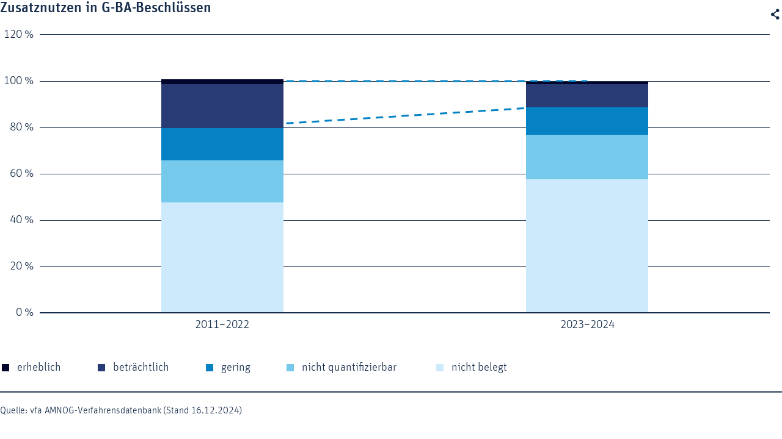

--- FILE ---
content_type: text/html; charset=UTF-8
request_url: https://www.vfa.de/static/iframes/314359/index.php
body_size: 3176
content:
<!-- Version: 3.0.2 -->


<!DOCTYPE html>
<html>

<head>
    <meta http-equiv="content-type" content="text/html; charset=utf-8" />
    <meta name="viewport" content="width=device-width, initial-scale=1.0, user-scalable=no">
    <title>Zusatznutzen in G-BA-Beschlüssen</title>

    <meta http-equiv="pragma" content="no-cache" />
    <meta http-equiv="cache-control" content="no-cache" />
    <meta http-equiv="expires" content="0" />

    
        <meta property="og:type" content="article" />
        <meta property="og:image" content="https://www.vfa.de/static/iframes/314359/img/0409.jpg" />
        <meta property="og:locale" content="de_DE" />
        <meta property="og:title" content="Zusatznutzen in G-BA-Beschlüssen" />
        <meta property="og:url" content="https://www.vfa.de/static/iframes/314359" />
        <meta property="og:description" content="" />

        <meta name="twitter:card" content="summary_large_image">
        <meta name="twitter:site" content="@vfapharma">
        <meta name="twitter:creator" content="@vfapharma">
        <meta name="twitter:title" content="Zusatznutzen in G-BA-Beschlüssen" />
        <meta name="twitter:description" content="" />
        <meta name="twitter:image" content="https://www.vfa.de/static/iframes/314359/img/0409.jpg" />

    
    <link rel="stylesheet" href="/static/infografik/css/main.3.0.css">
    <link rel="stylesheet" href="/static/infografik/css/highcharts-vfa.3.0.css">
    <link rel="stylesheet" href="/static/infografik/css/vfa-dashboard-highcharts.3.0.css">
    <link rel="stylesheet" href="/static/infografik/css/fonts.css">

    <script src="/static/infografik/js/jquery.3.6.0.min.js" type="text/javascript"></script>
    <script src="/static/infografik/js/highcharts.10.2.1.min.js" type="text/javascript"></script>
    <script src="/static/infografik/js/themes/vfa-3.0.js" type="text/javascript"></script>
    <script src="/static/infografik/js/highcharts-more.10.2.1.min.js" type="text/javascript"></script>
    <script src="/static/infografik/js/modules/accessability-10.2.1.min.js" type="text/javascript"></script>
    <script src="/static/infografik/js/modules/exporting-10.2.1.min.js" type="text/javascript"></script>
    <script src="/static/infografik/js/highcharts-vfa.3.0.js" type="text/javascript"></script>

</head>

<body>

    <div id="diagramm">

        <div id="diaMenuButton">&#xe901;</div>

        <div id="diaMenu">
            <div id="menuScroll">
                <span class="menuTitle">Diagramm-Optionen</span>
                <div id="diaMenuClose">&#xe605;</div>
                <div class="diaFunc akkordeon active">
                    <span class="funcTitle">Speichern als</span>
                    <div class="fold">
                        <ul class="exOptions">
                            <li class="exLink" data-exType="png" data-exSize="standard"><span>PNG</span><span class="exDesc">Weboptimiert z.B. zur Einbindung auf Website</span></li>
                            <li class="exLink" data-exType="jpg" data-exSize="standard"><span>JPEG</span><span class="exDesc">Weboptimiert (alternativ)</span></li>
                            <li class="exLink" data-exType="jpg" data-exSize="big" data-exFrame="true"><span>JPEG</span><span class="exDesc">Optimiert für Einzel- und Vollbild-Ansicht</span></li>
                            <li class="exLink" data-exType="pdf" data-exSize="standard" data-exFrame="true"><span>PDF</span><span class="exDesc">Zum Ausdrucken</span></li>
                        </ul>
                    </div>
                </div>
                <div class="diaFunc akkordeon inactive">
                    <span class="funcTitle">Teilen</span>
                    <div class="fold">
                        <ul class="shareOptions">
                            <li><a href="#" title="Auf Facebook teilen" class="social-button sbFB" target="blank">&#xe613;</a></li>
                            <li><a href="#" title="Auf Twitter teilen" class="social-button sbTW" target="blank">&#xe612;</a></li>
                            <li><a href="#" title="Auf Xing teilen" class="social-button sbXI" target="blank">&#xe615;</a></li>
                            <li><a href="#" title="Auf LinkedIn teilen" class="social-button sbLI" target="blank">&#xe614;</a></li>
                            <li><a href="#" title="Per E-mail teilen" class="social-button sbMA">&#xe611;</a></li>
                        </ul>
                    </div>
                </div>
                <div class="diaFunc akkordeon inactive">
                    <span class="funcTitle">Einbetten</span>
                    <div class="fold">
                        <p class="funcDesc">Sie können diesen html-Code kopieren und auf Ihrer Website einfügen um dieses Diagramm direkt einzubetten:</p>
                        <code id="embedCode"></code>
                        <button id="copyEmbed">Code kopieren</button>
                        <span id="msg"></span>
                    </div>
                </div>
            </div>
        </div>

        <div id="container"></div>

    </div>

    <script type="text/javascript">
        var chart;
        var initialDraw = true;
        var redrawTimeout = false;
        var disabledSeries = [];

        var chartId = '0409';
        var chartSubTitle = '';
        var chartCredits = 'Quelle: vfa AMNOG-Verfahrensdatenbank (Stand 16.12.2024)';
        var exName = 'Zusatznutzen in G-BA-Beschluessen';
        var xAxisUnit = '%'
        var staticDownload = false;

        var options = {
            chart: {
                events: {
                    load: function() {
                        Highcharts.linien.call(this, 0, creditsOffset);
                    },
                    redraw: function() {
                        Highcharts.linien.call(this, 0, creditsOffset);
                    },
                    render: function() {
                        if (initialDraw == true) {
                            disabledSeries = [];
                            this.series.forEach(function(s) {
                                if (!s.visible) {
                                    disabledSeries.push(s.index);
                                }
                            });
                            initialDraw = false;
                        }
                    },
                }
            },

            tooltip: {
                formatter: function() {

                    var tooltip = this.series.name + '<br>' + '<b>' + Highcharts.numberFormat(this.y, 0, ',', '.') + ' ' + xAxisUnit + '</b>';

                    return tooltip;
                }
            },

            title: {
                text: chartTitle
            },

            subtitle: {
                text: chartSubTitle
            },

            credits: {},

            plotOptions: {
                series: {
                    animation: true,
                    events: {
                        legendItemClick: function() {
                            if (this.visible) {
                                disabledSeries.push(this.index);
                            } else if (!this.visible) {
                                var seriesIndex = disabledSeries.indexOf(this.index);
                                if (seriesIndex !== -1) {
                                    disabledSeries.splice(seriesIndex, 1);
                                }
                            }
                        }
                    }
                },
                column: {
                    maxPointWidth: 200,
                    stacking: 'normal',
                    dataLabels: {
                        // enabled: true,
                        y: undefined,
                        backgroundColor: "rgba(255, 255, 255, 0)",
                        verticalAlign: "middle",
                        allowOverlap: true,
                        style: {
                            color: "#fff",
                        },
                        formatter: function() {
                            return Highcharts.numberFormat(this.y, 0, ',', '.') + ' ' + xAxisUnit;
                        }
                    }
                },
            },

            legend: {
                enabled: true
            },

            xAxis: {
                categories: [
                    '2011–2022',
                    '2023–2024'
                ],
                labels: {
                    format: "{value}",
                    autoRotation: [-10, -20, -30, -40, -50, -60, -70, -80, -90],
                    align: 'center',
                    y: 25
                }
            },

            yAxis: {
                title: {
                    text: null
                },
                labels: {
                    y: 5,
                    formatter: function() {
                        var label = this.axis.defaultLabelFormatter.call(this);
                        return label + ' ' + xAxisUnit;
                    }
                },
                // max: 250,
                stackLabels: {
                    enabled: false,
                    // y: -5,
                    formatter: function() {
                        return Highcharts.numberFormat(this.total, 1, ',', '.');
                    }
                }
            },

            series: [
            {
                type: 'line',
                name: 'erheblich',
                dashStyle: 'Dash',
                lineWidth: 3,
                color: 'rgb(4, 130, 195)',
                showInLegend: false,
                enableMouseTracking: false,
                data: [
                    80,
                    90
                ]
            }, 
            {
                type: 'line',
                name: 'erheblich',
                enableMouseTracking: false,
                showInLegend: false,
                lineWidth: 3,
                zIndex: -10,
                dashStyle: 'Dash',
                color: 'rgb(4, 130, 195)',
                data: [
                    100,
                    100
                ]
            }, 
            {
                type: 'column',
                name: 'erheblich',
                color: 'rgb(0, 5, 44)',
                data: [
                    {y:2, dataLabels: {y: -15, color: 'rgb(0, 5, 44)', backgroundColor: 'rgb(255, 255, 255)'}},
                    {y:1, dataLabels: {y: -15, color: 'rgb(0, 5, 44)', backgroundColor: 'rgb(255, 255, 255)'}}
                ]
            }, {
                type: 'column',
                name: 'beträchtlich',
                color: 'rgb(40, 59, 117)',
                data: [
                    19, 10
                ]
            }, {
                type: 'column',
                name: 'gering',
                color: 'rgb(4, 130, 195)',
                data: [
                    14, 12
                ]
            }, {
                type: 'column',
                name: 'nicht quantifizierbar',
                color: 'rgb(117, 202, 235)',
                data: [
                    {y: 18, dataLabels: {color: 'rgb(0, 5, 44)'}}, {y: 19, dataLabels: {color: 'rgb(0, 5, 44)'}}
                ]
            }, {
                type: 'column',
                name: 'nicht belegt',
                color: 'rgb(205, 234, 252)',
                data: [
                    {y: 48, dataLabels: {color: 'rgb(0, 5, 44)'}},  {y: 58, dataLabels: {color: 'rgb(0, 5, 44)'}}
                ]
            }
        ],

            custExOpt: {
                plotOptions: {
                    bar: {},
                },
            }

        };

        $(function () {

            if (initialDraw == true) {
                options.plotOptions.series.animation = false;
                options.chart.animation = false;
            }

            window.addEventListener('resize', function() {
                clearTimeout(redrawTimeout);
                redrawTimeout = setTimeout(drawChart, 250);
            });

            function setSeriesVisibility() {
                if (initialDraw != true) {
                    options.series.forEach(e => {
                        e.visible = true;
                    });

                    disabledSeries.forEach(e => {
                        options.series[e].visible = false;
                    });
                }
            }

            function drawChart() {
                options.credits.text = breakLineCredits(chartCredits);
                setFontSize();
                adaptTheme();
                updateChart(options);
            }

            drawChart();

            function updateChart(chartOptions) {

                setSeriesVisibility();

                chart = new Highcharts.Chart('container', chartOptions);
            }

        });
    </script>

    <script data-name='ga' data-type='text/javascript' type='text/plain'>
        var _gaq = _gaq || [];
        _gaq.push(['_setAccount', 'UA-17725337-1']);
        _gaq.push(['_gat._anonymizeIp']);
        _gaq.push(['_trackPageview']);

        (
            function() {
                var ga = document.createElement('script');
                ga.type = 'text/javascript';
                ga.async = true;
                ga.src = ('https:' == document.location.protocol ? 'https://ssl' : 'http://www') + '.google-analytics.com/ga.js';
                var s = document.getElementsByTagName('script')[0];
                s.parentNode.insertBefore(ga, s);
            }
        )();
    </script>

</body>

</html>

--- FILE ---
content_type: text/css
request_url: https://www.vfa.de/static/infografik/css/main.3.0.css
body_size: 3758
content:
:root {
	/* Colors */
	--dark-blue: 23, 46, 76, 1;
	--dark-blue-01: 0, 5, 44, 1;
	--dark-blue-02: 40, 59, 117, 1;
	--dark-blue-03: 50, 88, 152, 1;
	--dark-blue-04: 85, 133, 186, 1;
	--dark-blue-05: 166, 199, 230, 1;
	--dark-blue-06: 206, 217, 240, 1;
	--light-blue: 4, 130, 195, 1;
	--light-blue-01: 0, 77, 133, 1;
	--light-blue-02: 0, 171, 220, 1;
	--light-blue-03: 117, 202, 235, 1;
	--light-blue-04: 167, 220, 248, 1;
	--light-blue-05: 205, 234, 252, 1;
	--green-01: 0, 94, 76, 1;
	--green-02: 0, 156, 136, 1;
	--green-03: 63, 180, 159, 1;
	--green-04: 139, 201, 180, 1;
	--green-05: 173, 216, 201, 1;
	--green-06: 197, 228, 225, 1;
	--green-07: 224, 240, 239, 1;
	--orange-01: 238, 119, 0, 1;
	--orange-02: 248, 166, 0, 1;
	--orange-03: 255, 204, 0, 1;
	--orange-04: 255, 227, 0, 1;
	--orange-05: 255, 240, 64, 1;
	--orange-06: 255, 243, 129, 1;
	--orange-07: 255, 248, 188, 1;

	/* Font-Sizes */
	--font-size-xxxl: clamp(
		68px,
		calc(4.25rem + (100 - 68) * ((100vw - 500px) / (1000 - 280))),
		100px
	);
	--font-size-xxl: clamp(
		32px,
		calc(2rem + (68 - 32) * ((100vw - 280px) / (1000 - 280))),
		68px
	);
	--font-size-xl: clamp(
		28px,
		calc(1.75rem + (56 - 28) * ((100vw - 280px) / (1000 - 280))),
		56px
	);
	--font-size-l: clamp(
		18px,
		calc(1.125rem + (24 - 18) * ((100vw - 280px) / (1000 - 280))),
		24px
	);
	--font-size-m: clamp(
		16px,
		calc(1rem + (20 - 16) * ((100vw - 280px) / (1000 - 280))),
		20px
	);
	--font-size-s: clamp(
		12px,
		calc(0.9rem + (18 - 14) * ((100vw - 280px) / (1000 - 280))),
		18px
	);
}

/*-----------------------------------------------------------------------------------*/

.ani01 {
	-webkit-transition: all 0.1s cubic-bezier(0.645, 0.045, 0.355, 1);
	-moz-transition: all 0.1s cubic-bezier(0.645, 0.045, 0.355, 1);
	-o-transition: all 0.1s cubic-bezier(0.645, 0.045, 0.355, 1);
	transition: all 0.1s cubic-bezier(0.645, 0.045, 0.355, 1);
}

.ani02 {
	-webkit-transition: all 0.2s cubic-bezier(0.645, 0.045, 0.355, 1);
	-moz-transition: all 0.2s cubic-bezier(0.645, 0.045, 0.355, 1);
	-o-transition: all 0.2s cubic-bezier(0.645, 0.045, 0.355, 1);
	transition: all 0.2s cubic-bezier(0.645, 0.045, 0.355, 1);
}

.ani03 {
	-webkit-transition: all 0.3s cubic-bezier(0.645, 0.045, 0.355, 1);
	-moz-transition: all 0.3s cubic-bezier(0.645, 0.045, 0.355, 1);
	-o-transition: all 0.3s cubic-bezier(0.645, 0.045, 0.355, 1);
	transition: all 0.3s cubic-bezier(0.645, 0.045, 0.355, 1);
}

.ani04 {
	-webkit-transition: all 0.4s cubic-bezier(0.645, 0.045, 0.355, 1);
	-moz-transition: all 0.4s cubic-bezier(0.645, 0.045, 0.355, 1);
	-o-transition: all 0.4s cubic-bezier(0.645, 0.045, 0.355, 1);
	transition: all 0.4s cubic-bezier(0.645, 0.045, 0.355, 1);
}

.ani05 {
	-webkit-transition: all 0.5s cubic-bezier(0.645, 0.045, 0.355, 1);
	-moz-transition: all 0.5s cubic-bezier(0.645, 0.045, 0.355, 1);
	-o-transition: all 0.5s cubic-bezier(0.645, 0.045, 0.355, 1);
	transition: all 0.5s cubic-bezier(0.645, 0.045, 0.355, 1);
}

.ani06 {
	-webkit-transition: all 0.6s cubic-bezier(0.645, 0.045, 0.355, 1);
	-moz-transition: all 0.6s cubic-bezier(0.645, 0.045, 0.355, 1);
	-o-transition: all 0.6s cubic-bezier(0.645, 0.045, 0.355, 1);
	transition: all 0.6s cubic-bezier(0.645, 0.045, 0.355, 1);
}

.ani07 {
	-webkit-transition: all 0.3s cubic-bezier(0.645, 0.045, 0.355, 1);
	-moz-transition: all 0.3s cubic-bezier(0.645, 0.045, 0.355, 1);
	-o-transition: all 0.3s cubic-bezier(0.645, 0.045, 0.355, 1);
	transition: all 0.3s cubic-bezier(0.645, 0.045, 0.355, 1);
}

.ani08 {
	-webkit-transition: all 0.8s cubic-bezier(0.645, 0.045, 0.355, 1);
	-moz-transition: all 0.8s cubic-bezier(0.645, 0.045, 0.355, 1);
	-o-transition: all 0.8s cubic-bezier(0.645, 0.045, 0.355, 1);
	transition: all 0.8s cubic-bezier(0.645, 0.045, 0.355, 1);
}

* {
	-webkit-box-sizing: border-box;
	-moz-box-sizing: border-box;
	box-sizing: border-box;
	margin: 0px;
	padding: 0px;
}

/*Remove tap highlight for Webkit Bowsers*/
* {
	-webkit-touch-callout: none; /* prevent callout to copy image, etc when tap to hold */
	-webkit-text-size-adjust: none; /* prevent webkit from resizing text to fit */
	-webkit-tap-highlight-color: rgba(
		0,
		0,
		0,
		0
	); /* prevent tap highlight color / shadow */
	/*-webkit-user-select:none;*/ /* prevent copy paste, to allow, change 'none' to 'text' */
}

html,
body {
	width: 100%;
	height: 100%;
	font-family: "FFUnitWebLight";
	font-size: 16px;
	line-height: 1.4em;
	color: rgb(var(--dark-blue));
	/* overflow: hidden; */
	text-decoration-thickness: 10%;
}

a,
a:hover {
	transition: all 0.2s cubic-bezier(0.645, 0.045, 0.355, 1);
	color: rgb(var(--dark-blue));
	text-decoration: none;
}

b,
strong {
	font-weight: normal;
	font-family: "FFUnitWebMedium";
}

#bu {
	font-size: 17px;
	line-height: 28px;
	overflow: hidden;
}

#anm {
	font-size: 14px;
	line-height: 28px;
	overflow: hidden;
}

#embedOverlay {
	display: none;
	position: absolute;
	top: 150px;
	width: 440px;
	padding: 50px;
	left: 50%;
	margin-left: -220px;
	webkit-box-shadow: rgb(136, 136, 136) 3px 3px 10px;
	box-shadow: rgb(136, 136, 136) 3px 3px 10px;
	border: 0px solid rgb(160, 160, 160);
	border-radius: 3px;
	background: rgb(255, 255, 255);
}

#embedOverlay.active {
	transition: all 0.3s cubic-bezier(0.645, 0.045, 0.355, 1);
	display: block;
}

#embedOverlay h3,
#embedOverlay p {
	margin-bottom: 20px;
}

#embedCode {
	margin: 0px;
	height: 120px;
	width: 340px;
}

#closeEmbed {
	position: absolute;
	top: 10px;
	right: 10px;
	cursor: pointer;
}

.highcharts-axis span,
.highcharts-axis-labels span {
	background-color: #ffffff;
}

#container {
	height: 750px;
	max-height: 100%;
	min-height: 750px;
}

#diagramm {
	position: relative;
	width: 100%;
	/* max-width: 1000px; */
	min-width: 280px;
	margin: 0 auto;
	overflow: hidden;
}

#diaMenuButton,
#diaMenuClose {
	cursor: pointer;
	cursor: hand;
	transition: all 0.2s cubic-bezier(0.645, 0.045, 0.355, 1);
}

#diaMenuButton {
	display: block;
	font-family: "vfa-icons";

	font-size: 1.3rem;
	line-height: 2.4rem;
	position: absolute;
	right: 0;
	top: 0.25em;
	z-index: 100;
	color: rgb(23, 46, 76);
}

#diaMenuButton:hover,
#diaMenuButton:active,
#diaMenuClose:hover,
#diaMenuClose:active {
	color: rgb(237, 168, 33);
}

#diaMenuClose {
	content: "\e605";
	top: -3rem;
	color: #fff;
	float: right;
	font-family: "vfa-icons";

	font-size: 2.5rem;
	line-height: 0rem;
	position: relative;
	z-index: 100;

	-webkit-transition: all 0.3s ease-in-out;
	-moz-transition: all 0.3s ease-in-out;
	-o-transition: all 0.3s ease-in-out;
	transition: all 0.3s ease-in-out;

	-moz-transform: rotate(45deg);
	-moz-transform-origin: 50% 50%;
	-ms-transform: rotate(45deg);
	-ms-transform-origin: 50% 50%;
	-o-transform: rotate(45deg);
	-webkit-transform: rotate(45deg);
	-webkit-transform-origin: 50% 50%;
	transform: rotate(45deg);
	transform-origin: 50% 50%;
}

#diaMenuClose:hover,
#diaMenuClose:active {
	color: rgb(237, 168, 33);
	-moz-transform: rotate(-45deg);
	-moz-transform-origin: 50% 50%;
	-ms-transform: rotate(-45deg);
	-ms-transform-origin: 50% 50%;
	-o-transform: rotate(-45deg);
	-webkit-transform: rotate(-45deg);
	-webkit-transform-origin: 50% 50%;
	transform: rotate(-45deg);
	transform-origin: 50% 50%;
}

#diaMenu {
	position: absolute;
	width: 50%;
	min-width: 280px;
	max-width: 355px;
	right: 0;
	/*height: 100%;*/
	box-sizing: border-box;
	background: rgb(23, 46, 76);
	z-index: 500;
	color: #fff;
	-webkit-box-sizing: border-box;
	-moz-box-sizing: border-box;
	box-sizing: border-box;
	padding: 30px;
	/*overflow-y: scroll; */
	transform: translate(400px, 0);
	-webkit-transform: translate(400px, 0);
	-moz-transform: translate(400px, 0);

	-webkit-transition: all 0.3s ease-in-out;
	-moz-transition: all 0.3s ease-in-out;
	-o-transition: all 0.3s ease-in-out;
	transition: all 0.3s ease-in-out;
}

#diaMenu.active {
	transition: all 0.3s cubic-bezier(0.645, 0.045, 0.355, 1);
	transform: translate(0, 0);
	-webkit-transform: translate(0, 0);
	-moz-transform: translate(0, 0);
}

#diaMenu span {
	display: block;
}

#diaMenu .menuTitle {
	font-family: "FFUnitWebMedium";

	font-size: 1.5rem;
	line-height: 2rem;
	margin-bottom: 2rem;
	max-width: 85%;
}

#diaMenu .funcTitle {
	font-family: "FFUnitWebMedium";

	font-size: 1.25rem;
	line-height: 1.5rem;
	cursor: pointer;

	transition: all 0.2s cubic-bezier(0.645, 0.045, 0.355, 1);
}

#diaMenu .funcTitle:hover {
	opacity: 1;
}

.diaFunc {
	border-top: solid 2px rgba(255, 255, 255, 0.5);
	margin-bottom: 1rem;
	padding-top: 0.3rem;
	transition: all 0.3s cubic-bezier(0.645, 0.045, 0.355, 1);
}

.diaFunc.active,
.diaFunc:hover {
	border-top: solid 2px rgba(255, 255, 255, 1);
}

.diaFunc .funcTitle {
	opacity: 0.5;
}

.diaFunc.active .funcTitle {
	transition: all 0.3s cubic-bezier(0.645, 0.045, 0.355, 1);
	opacity: 1;
}

#diaMenu .funcDesc {
	margin: 1rem 0 1rem 0;
}

#diaMenu .shareOptions,
#diaMenu .exOptions {
	list-style-type: none;
	margin-top: 1rem;
}

#menuScroll {
	overflow-y: scroll;
	padding-right: 30%;
	width: 130%;
	height: 100%;
}

.exLink {
	position: relative;
	margin-bottom: 1rem;
	cursor: pointer;
	transition: all 0.2s cubic-bezier(0.645, 0.045, 0.355, 1);
}

.exLink::after {
	content: "\e900";
	font-family: "vfa-icons";

	font-size: 2.5rem;
	position: absolute;
	top: 50%;
	right: 0;
	-moz-transform: translateY(-50%) rotate(180deg);
	-ms-transform: translateY(-50%) rotate(180deg);
	-o-transform: translateY(-50%) rotate(180deg);
	-webkit-transform: translateY(-50%) rotate(180deg);
}

.exLink:hover,
.exLink:hover .exDesc {
	color: rgb(237, 168, 33);
}

.exDesc {
	max-width: 75%;
	font-family: "FFUnitWebItalic";
	color: rgb(182, 186, 205);
	transition: all 0.2s cubic-bezier(0.645, 0.045, 0.355, 1);
}

#embedCode {
	font-family: "FFUnitWebItalic";
	color: rgb(182, 186, 205);
	word-wrap: break-word;
	width: 100%;
	-webkit-transition: all 0.3s ease-in-out;
	-moz-transition: all 0.3s ease-in-out;
	-o-transition: all 0.3s ease-in-out;
	transition: all 0.3s ease-in-out;
}

#embedCode.active {
	transition: all 0.3s cubic-bezier(0.645, 0.045, 0.355, 1);
	color: rgb(237, 168, 33);
	-webkit-transition: all 0.3s ease-in-out;
	-moz-transition: all 0.3s ease-in-out;
	-o-transition: all 0.3s ease-in-out;
	transition: all 0.3s ease-in-out;
}

#copyEmbed {
	display: block;
	margin: 2rem 0 1rem 0;
	background: rgba(255, 255, 255, 0.1);
	border: none;
	color: #fff;
	font-family: "FFUnitWebLight";

	font-size: 1rem;
	line-height: 1rem;
	padding: 0.5em 0.5em;
	transition: all 0.2s cubic-bezier(0.645, 0.045, 0.355, 1);
}

#msg {
	color: rgb(237, 168, 33);
	font-family: "FFUnitWebItalic";
}

#copyEmbed:hover,
#copyEmbed:active {
	background: rgba(255, 255, 255, 0.3);
}

.shareOptions li {
	display: inline;
}

#diaMenu .social-button {
	font-family: "vfa-icons" !important;

	font-size: 2.5rem;
	line-height: 1.5rem;
	/*padding-right: 8px;*/
	color: #fff;
	transition: all 0.2s cubic-bezier(0.645, 0.045, 0.355, 1);
}

#diaMenu .social-button:hover {
	color: rgb(237, 168, 33);
}

.social-button.sbGP {
	display: none;
}

.akkordeon.inactive > ul {
	visibility: hidden;
}

/*.highcharts-tooltip div {
    background-color:white;
    border:0px solid green;
    opacity:1;
    z-index:9999!important;
}*/

.highcharts-data-labels {
	font-family: "FFUnitWebLight";
	white-space: nowrap !important;
}

.tooltip {
	padding: 5px;
}

.controls {
	text-align: right;
}

.ixIcon {
	width: 3rem;
	height: auto;
}

.ixDesc {
	text-align: right;
	margin-top: 15px;
}

.switchButton {
	font-family: "UnitComp-Medium";
	color: rgb(237, 168, 33);
	text-align: center;
	line-height: 30px;
	background: #fff;
	border: 2px solid rgb(237, 168, 33);
	display: inline-block;
	padding: 0.3em 0.5em;
	margin-bottom: 1rem;
	cursor: pointer;
	cursor: hand;
}

.switchButton.active,
.switchButton:hover {
	background: rgb(237, 168, 33);
	color: #fff;
}

.dragdealer {
	position: relative;
	width: 100%;
	height: 20px;
	/*bottom: 80px;*/
	margin-top: 20px;
	/*background: rgb(230,230,230);*/
	background: rgba(237, 168, 33, 0.2);
}

.dragdealer .handle {
	position: absolute;
	cursor: pointer;
}

.dragdealer .bar {
	position: absolute;
	width: 122px;
	height: 50px;
	bottom: -15px;
	-webkit-transition: left 0.2s ease-out;
	-moz-transition: left 0.2s ease-out;
	transition: left 0.2s ease-out;
	z-index: 200;
}

.dragdealer .bar > div {
	position: absolute;
	bottom: 10px;
	width: 100%;
	height: 30px;
	font-family: "UnitComp-Medium";
	/*color: 'rgb(23, 46, 76)';*/
	color: #fff;
	text-align: center;
	line-height: 30px;
	background: rgb(237, 168, 33);
}

.dragdealer .bar > div.arrow-left::before {
	display: block;
	position: absolute;
	width: 50%;
	height: 100%;
	top: 0px;
	left: 10px;
	background: url("../img/arrow-left-w.png") no-repeat center left;
	-webkit-background-size: 8px 17px;
	-moz-background-size: 8px 17px;
	background-size: 8px 17px;
	content: "";
}

.dragdealer .bar > div.arrow-right::after {
	display: block;
	position: absolute;
	width: 50%;
	height: 100%;
	top: 0px;
	right: 10px;
	background: url("../img/arrow-right-w.png") no-repeat center right;
	-webkit-background-size: 8px 17px;
	-moz-background-size: 8px 17px;
	background-size: 8px 17px;
	content: "";
}

.dragdealer > span {
	position: absolute;
	display: block;
	width: 122px;
	height: 20px;
	font-family: "UnitComp-Light";
	color: rgb(237, 168, 33);
	line-height: 22px;
	text-align: center;
	z-index: 100;
}

.data-config-panel {
	display: flex;
	flex-wrap: wrap;
	row-gap: 1em;
}

@media (max-width: 450px) {
	.data-config-panel {
		row-gap: 0.7em;
	}
}

.data-config-panel__group {
	display: flex;
	flex-wrap: wrap;
	gap: 1em;
	/* margin: 1em 0; */
	align-items: center;
	margin-right: 2em;
}

@media (max-width: 450px) {
	.data-config-panel__group {
		gap: 0.7em;
	}
}

.data-config-panel__group--level {
	border-left: 2px solid rgb(var(--dark-blue));
	margin-left: -1em;
	padding-left: 1em;
}

.data-config-panel__group__option {
	flex: 0 1 auto;
}

.data-config-panel__group__option__radio {
	margin: -1px;
	padding: 0;
	width: 1px;
	height: 1px;
	position: absolute;
	overflow: hidden;
	clip: rect(0 0 0 0);
	border: 0;
	transition: all 0.3s ease-in-out 0ms;
}

.data-config-panel__group__option__label-choice-chip {
	display: table;
	background-color: #f5f5f5;
	text-align: center;
	font-family: "FFUnitWebMedium";
	height: 100%;
	padding: 0.5rem 0.875rem 0.4375rem;
	border-radius: 1em;
	font-size: var(--font-size-m);
	/* font-size: 1.25rem; */
	word-wrap: break-word;
	-webkit-hyphens: auto;
	-ms-hyphens: auto;
	hyphens: auto;
	cursor: pointer;
	transition: color 0.25s cubic-bezier(0.25, 0.46, 0.45, 0.94),
		background-color 0.25s cubic-bezier(0.25, 0.46, 0.45, 0.94);
}

@media (max-width: 450px) {
	.data-config-panel__group__option__label-choice-chip {
		padding: 0.35rem 0.7rem 0.25rem;
	}
}

.data-config-panel__group__option__label-choice-chip:hover,
.data-config-panel__group__option__radio:checked
	+ .data-config-panel__group__option__label-choice-chip {
	background: rgb(var(--dark-blue));
	color: #fff;
}

.data-config-panel__group--value-type
	.data-config-panel__group__option__label-choice-chip:hover,
.data-config-panel__group--value-type
	.data-config-panel__group__option__radio:checked
	+ .data-config-panel__group__option__label-choice-chip {
	background: rgb(var(--light-blue));
}

.data-config-panel__group__option__label span {
	display: table-cell;
	vertical-align: middle;
}

.no-data-alert {
	display: none;
	position: absolute;
	top: 50%;
	left: 50%;
	font-family: "FFUnitWebMedium";
	font-size: var(--font-size-l);
	line-height: 1.4;
	letter-spacing: 0.02em;
	color: #fff;
	background: rgb(var(--light-blue));
	padding: 1.5em;
	max-width: 18em;
	transform: translate(-50%, -50%);
}

.no-data .no-data-alert {
	display: block;
}

.no-data #container g:not(.highcharts-title),
.no-data #container .highcharts-legend {
	opacity: 0.5 !important;
}

.vfa-button {
	/* display: none; */
	background-color: rgba(var(--light-blue), 0);
	color: rgb(var(--light-blue));
	border: 2px solid rgb(var(--light-blue));
	border-radius: 0;
	font: normal var(--font-size-l) / 1.35 "FFUnitWebMedium";
	padding: 0.527em 1.11em;
	margin-top: 1.666em;
	cursor: pointer;
	transition: color 0.25s cubic-bezier(0.25, 0.46, 0.45, 0.94),
		background-color 0.25s cubic-bezier(0.25, 0.46, 0.45, 0.94);
}

.vfa-button:hover {
	background-color: rgba(var(--light-blue), 1);
	color: #fff;
}

[data-tooltip] {
	position: relative;
	cursor: pointer;
}

[data-tooltip]:before,
[data-tooltip]:after {
	line-height: 1;
	font-size: 0.9em;
	pointer-events: none;
	position: absolute;
	box-sizing: border-box;
	display: none;
	opacity: 0;
}

[data-tooltip]:before {
	content: "";
	border: 6px solid transparent;
	z-index: 100;
}

[data-tooltip]:after {
	content: attr(data-tooltip);
	text-align: left;
	min-width: 7.5rem;
	max-width: 17.5rem;
	width: max-content;

	padding: 15px;
	background: rgb(var(--light-blue));
	color: #fff;
	z-index: 99;

	font-family: "FFUnitWebLight";
	font-size: var(--font-size-s);
	letter-spacing: 0.02em;
	line-height: 1.25rem;
}

[data-tooltip]:hover:before,
[data-tooltip]:hover:after {
	display: block;
	opacity: 1;
}

[data-tooltip]:not([data-flow])::before,
[data-tooltip][data-flow="top"]::before {
	bottom: 100%;
	border-bottom-width: 0;
	border-top-color: rgb(var(--light-blue));
}

[data-tooltip]:not([data-flow])::after,
[data-tooltip][data-flow="top"]::after {
	bottom: calc(100% + 6px);
}

[data-tooltip]:not([data-flow])::before,
[data-tooltip][data-flow="top"]::before {
	left: 50%;
	-webkit-transform: translate(-50%, -4px);
	transform: translate(-50%, -4px);
}

[tooltip]:not([data-flow])::after,
[data-tooltip][data-flow="top"]::after {
	left: 50%;
	-webkit-transform: translate(-25px, -4px);
	transform: translate(-25px, -4px);
}

[tooltip]:not([data-flow]).tt-left::after,
[data-tooltip][data-flow="top"].tt-left::after {
	-webkit-transform: translate(-255px, -4px);
	transform: translate(-255px, -4px);
}

[data-tooltip=""]::after,
[data-tooltip=""]::before {
	display: none !important;
}


--- FILE ---
content_type: text/css
request_url: https://www.vfa.de/static/infografik/css/highcharts-vfa.3.0.css
body_size: 362
content:
.highcharts-tooltip {
	stroke: none !important;
}

.highcharts-tooltip-box {
	fill: transparent;
}

.highcharts-tooltip span {
	display: block;
	background-color: #fff;
	white-space: nowrap !important;
	padding: 10px;
	border-radius: 3px;
	box-shadow: 3px 6px 20px 0px rgba(0, 0, 0, 0.5);
	font-size: var(--font-size-m);
}

.highcharts-tooltip .tttable .row {
	padding-top: 3px;
	border-bottom: 1px solid rgb(23, 46, 76) !important;
}

.highcharts-tooltip .tttable .row:last-child {
	border-bottom: none !important;
}

.label {
	z-index: 1 !important;
}

.highcharts-tooltip {
	z-index: 9998;
}

.highcharts-legend-item > text {
	fill: rgb(var(--dark-blue-01));
	font-weight: 400;
	font-size: var(--font-size-m);
}


--- FILE ---
content_type: text/css
request_url: https://www.vfa.de/static/infografik/css/vfa-dashboard-highcharts.3.0.css
body_size: 168
content:
#diagramm {
	height: 100%;
	max-height: 1080px;
	display: flex;
	flex-direction: column;
}

#container {
	min-height: 500px;
	max-height: initial;
	height: initial;
	flex: 1 1 auto;
	margin-bottom: 1em;
}


--- FILE ---
content_type: text/css
request_url: https://www.vfa.de/static/infografik/css/fonts.css
body_size: 837
content:
/**
 * @license
 * MyFonts Webfont Build ID 3096255, 2015-09-23T10:24:07-0400
 *
 * The fonts listed in this notice are subject to the End User License
 * Agreement(s) entered into by the website owner. All other parties are
 * explicitly restricted from using the Licensed Webfonts(s).
 *
 * You may obtain a valid license at the URLs below.
 *
 * Webfont: FF Unit Web Medium by FontFont
 * URL: http://www.myfonts.com/fonts/fontfont/unit/ot-medium/
 *
 * Webfont: FF Unit Web Regular by FontFont
 * URL: http://www.myfonts.com/fonts/fontfont/unit/ot-regular/
 *
 * Webfont: FF Unit Web Light Italic by FontFont
 * URL: http://www.myfonts.com/fonts/fontfont/unit/ot-light-italic/
 *
 * Webfont: FF Unit Web Italic by FontFont
 * URL: http://www.myfonts.com/fonts/fontfont/unit/ot-regular-italic/
 *
 * Webfont: FF Unit Web Light by FontFont
 * URL: http://www.myfonts.com/fonts/fontfont/unit/ot-light/
 *
 * Webfont: FF Unit Web Medium Italic by FontFont
 * URL: http://www.myfonts.com/fonts/fontfont/unit/ot-medium-italic/
 *
 *
 * License: http://www.myfonts.com/viewlicense?type=web&buildid=3096255
 * Licensed pageviews: 50,000
 * Webfonts copyright: 2010 Erik Spiekermann, Christian Schwartz published by FSI FontShop International GmbH
 *
 * © 2015 MyFonts Inc
*/

@font-face {
	font-family: "FFUnitWebMedium";
	src: url("/static/infografik/fonts/2F3EBF_0_0.eot");
	src: url("/static/infografik/fonts/2F3EBF_0_0.eot?#iefix")
			format("embedded-opentype"),
		url("/static/infografik/fonts/2F3EBF_0_0.woff2") format("woff2"),
		url("/static/infografik/fonts/2F3EBF_0_0.woff") format("woff"),
		url("/static/infografik/fonts/2F3EBF_0_0.ttf") format("truetype");
	font-weight: normal;
	font-style: normal;
}

@font-face {
	font-family: "FFUnitWebRegular";
	src: url("/static/infografik/fonts/2F3EBF_1_0.eot");
	src: url("/static/infografik/fonts/2F3EBF_1_0.eot?#iefix")
			format("embedded-opentype"),
		url("/static/infografik/fonts/2F3EBF_1_0.woff2") format("woff2"),
		url("/static/infografik/fonts/2F3EBF_1_0.woff") format("woff"),
		url("/static/infografik/fonts/2F3EBF_1_0.ttf") format("truetype");
	font-weight: normal;
	font-style: normal;
}

@font-face {
	font-family: "FFUnitWebLightItalic";
	src: url("/static/infografik/fonts/2F3EBF_2_0.eot");
	src: url("/static/infografik/fonts/2F3EBF_2_0.eot?#iefix")
			format("embedded-opentype"),
		url("/static/infografik/fonts/2F3EBF_2_0.woff2") format("woff2"),
		url("/static/infografik/fonts/2F3EBF_2_0.woff") format("woff"),
		url("/static/infografik/fonts/2F3EBF_2_0.ttf") format("truetype");
	font-weight: normal;
	font-style: normal;
}

@font-face {
	font-family: "FFUnitWebItalic";
	src: url("/static/infografik/fonts/2F3EBF_3_0.eot");
	src: url("/static/infografik/fonts/2F3EBF_3_0.eot?#iefix")
			format("embedded-opentype"),
		url("/static/infografik/fonts/2F3EBF_3_0.woff2") format("woff2"),
		url("/static/infografik/fonts/2F3EBF_3_0.woff") format("woff"),
		url("/static/infografik/fonts/2F3EBF_3_0.ttf") format("truetype");
	font-weight: normal;
	font-style: normal;
}

@font-face {
	font-family: "FFUnitWebLight";
	src: url("/static/infografik/fonts/2F3EBF_4_0.eot");
	src: url("/static/infografik/fonts/2F3EBF_4_0.eot?#iefix")
			format("embedded-opentype"),
		url("/static/infografik/fonts/2F3EBF_4_0.woff2") format("woff2"),
		url("/static/infografik/fonts/2F3EBF_4_0.woff") format("woff"),
		url("/static/infografik/fonts/2F3EBF_4_0.ttf") format("truetype");
	font-weight: normal;
	font-style: normal;
}

@font-face {
	font-family: "FFUnitWebMediumItalic";
	src: url("/static/infografik/fonts/2F3EBF_5_0.eot");
	src: url("/static/infografik/fonts/2F3EBF_5_0.eot?#iefix")
			format("embedded-opentype"),
		url("/static/infografik/fonts/2F3EBF_5_0.woff2") format("woff2"),
		url("/static/infografik/fonts/2F3EBF_5_0.woff") format("woff"),
		url("/static/infografik/fonts/2F3EBF_5_0.ttf") format("truetype");
	font-weight: normal;
	font-style: normal;
}

@font-face {
	font-family: "vfa-icons";
	src: url("/static/infografik/fonts/vfa-icons.eot");
	src: url("/static/infografik/fonts/vfa-icons.eot?#iefix")
			format("embedded-opentype"),
		url("/static/infografik/fonts/vfa-icons.ttf") format("truetype"),
		url("/static/infografik/fonts/vfa-icons.woff") format("woff"),
		url("/static/infografik/fonts/vfa-icons.svg#vfa-icons") format("svg");
	font-weight: normal;
	font-style: normal;
}


--- FILE ---
content_type: application/javascript
request_url: https://www.vfa.de/static/infografik/js/themes/vfa-3.0.js
body_size: 3000
content:
// Browserweiche (momentan nicht in Benutzung)
var is_chrome = navigator.userAgent.indexOf("Chrome") > -1;
var is_explorer = navigator.userAgent.indexOf("MSIE") > -1;
var is_firefox = navigator.userAgent.indexOf("Firefox") > -1;
var is_safari = navigator.userAgent.indexOf("Safari") > -1;
var is_opera = navigator.userAgent.toLowerCase().indexOf("op") > -1;
if (is_chrome && is_safari) {
	is_safari = false;
}
if (is_chrome && is_opera) {
	is_chrome = false;
}

//OS-Weiche
// z.B. für Abstand zwischen title und subtitle
var subTitleMargin = 5;

var OSName = "Unknown OS";
if (navigator.appVersion.indexOf("Win") != -1) OSName = "Windows";
if (navigator.appVersion.indexOf("Mac") != -1)
	(OSName = "Mac"), (subTitleMargin = 12);
if (navigator.appVersion.indexOf("X11") != -1) OSName = "UNIX";
if (navigator.appVersion.indexOf("Linux") != -1)
	(OSName = "Linux"), (subTitleMargin = 12);

// alert(OSName);

var adaptTheme = function () {
	if (!creditsOffset) {
		chartSpacingBottom = 80;
		creditsY = -10;
	} else {
		chartSpacingBottom = 80 + creditsOffset;
		creditsY = -creditsOffset - 10;
	}

	Highcharts.theme = {
		colors: [
			"rgb(23, 46, 76)", // --dark-blue-01
			"rgb(0, 171, 220)", // --light-blue-02
			"rgb(4, 130, 195)", // --light-blue
			"rgb(166, 199, 230)", // --dark-blue-05
			"rgb(63, 180, 159)", // --green-03
			"rgb(117, 202, 235)", // --light-blue-03
			"rgb(0, 156, 136)", // --green-02
			"rgb(85, 133, 186)", // --dark-blue-04
			"rgb(173, 216, 201)", // --green-05
			"rgb(205, 234, 252)", // --light-blue-05
			"rgb(197, 228, 225)", // --green-06
		],

		lang: {
			decimalPoint: ",",
			thousandsSep: ".",
			numericSymbols: null,
			drillUpText: "< Zurück zu »{series.name}«",
			resetZoom: "Ausschnitt zurücksetzen",
			months: [
				"Januar",
				"Februar",
				"März",
				"April",
				"Mai",
				"Juni",
				"Juli",
				"August",
				"September",
				"Oktober",
				"November",
				"Dezember",
			],
			weekdays: [
				"Montag",
				"Dienstag",
				"Mittwoch",
				"Donnerstag",
				"Freitag",
				"Samstag",
				"Sonntag",
			],
			shortMonths: [
				"Jan.",
				"Febr.",
				"März",
				"Apr.",
				"Mai",
				"Juni",
				"Juli",
				"Aug.",
				"Sept.",
				"Okt.",
				"Nov.",
				"Dez.",
			],
		},

		chart: {
			spacingBottom: chartSpacingBottom,
			spacingTop: 0,
			spacingLeft: 0,
			spacingRight: 20,
			resetZoomButton: {
				position: {
					align: "left",
					verticalAlign: "top",
					x: 0,
					y: 0,
				},
				theme: {
					fill: "rgb(4, 130, 195)",
					stroke: "rgb(4, 130, 195)",
					r: 0,
					style: {
						color: "#fff",
						fontFamily: "'FFUnitWebLight', Helvetica, Arial, sans-serif",
						fontWeight: "normal",
						fontSize: fs * 0.7 + "px",
						lineHeight: fs * 1.3 + "px",
						letterSpacing: -(fs * 0.008) + "px",
					},
					states: {
						hover: {
							fill: "#ffffff",
							style: {
								color: "rgb(4, 130, 195)",
							},
						},
					},
				},
			},
		},

		// exporting: {
		// Kann nicht über das Template geregelt werden, da nicht einzelne Parameter von hier mit denen in der jeweiligen Grafik kombiniert werden, sondern alle Parameter aus dem Template genommen werden. Sprich: Es können keine einzelnen Parameter in der Grafik überschrieben werden.
		// },

		exporting: {
			enabled: false,
		},

		title: {
			align: "left",
			margin: 30,
			// x: -(fsF * 5),
			// y: fs * 0.6,
			style: {
				color: "rgb(23, 46, 76)",
				fontFamily: "'FFUnitWebMedium', Helvetica, Arial, sans-serif",
				fontWeight: "normal",
				lineHeight: fs * 1.3 + "px",
				fontSize: fs * 1 + "px",
				letterSpacing: -(fs * 0.001) + "px",
			},
		},
		subtitle: {
			align: "left",
			// x: -(fsF * 5),
			style: {
				color: "rgb(23, 46, 76)",
				fontFamily: "'FFUnitWebLight', Helvetica, Arial, sans-serif",
				fontWeight: "normal",
				fontSize: fs * 1 + "px",
				lineHeight: fs * 1.3 + "px",
				letterSpacing: -(fs * 0.008) + "px",
			},
		},
		xAxis: {
			zIndex: 7,
			gridLineColor: "rgb(23, 46, 76)",
			gridLineWidth: 0,
			lineWidth: 2,
			tickLength: 0,
			tickmarkPlacement: "on",
			labels: {
				align: "center",
				autoRotation: [-10, -20, -30, -40, -50, -60, -70, -80, -90],
				y: fs * 1.3,
				style: {
					color: "rgb(23, 46, 76)",
					fontFamily: "'FFUnitWebLight', Helvetica, Arial, sans-serif",
					fontWeight: "normal",
					fontSize: fs * 0.8 + "px",
					letterSpacing: -(fs * 0.005) + "px",
				},
			},
			lineColor: "rgb(23, 46, 76)",
			tickColor: "rgb(23, 46, 76)",
			title: {
				style: {
					color: "rgb(23, 46, 76)",
					fontFamily: "'FFUnitWebLight', Helvetica, Arial, sans-serif",
					fontWeight: "normal",
					fontSize: fs * 0.8 + "px",
					letterSpacing: -(fs * 0.005) + "px",
				},
			},
		},
		yAxis: {
			zIndex: 7,
			lineColor: "rgb(23, 46, 76)",
			gridLineColor: "rgb(23, 46, 76)",
			gridLineWidth: 1,
			tickLength: 0,
			tickColor: "rgb(23, 46, 76)",
			stackLabels: {
				backgroundColor: "#fff",
				padding: 2,
				style: {
					color: "rgb(23, 46, 76)",
					textOutline: "transparent",
					textShadow: "none",
					fontFamily: "'FFUnitWebMedium', Helvetica, Arial, sans-serif",
					fontWeight: "normal",
					fontSize: fs * 0.8 + "px",
				},
			},
			labels: {
				x: -10,
				style: {
					color: "rgb(23, 46, 76)",
					fontFamily: "'FFUnitWebLight', Helvetica, Arial, sans-serif",
					fontWeight: "normal",
					fontSize: fs * 0.8 + "px",
					letterSpacing: -(fs * 0.005) + "px",
				},
			},
			// lineColor: '#A0A0A0',
			// minorTickInterval: null,
			// tickColor: '#A0A0A0',
			// tickWidth: 1,
			title: {
				style: {
					// color: '#CCC',
					// fontWeight: 'bold',
					// fontSize: '12px',
					// fontFamily: 'Trebuchet MS, Verdana, sans-serif'
				},
			},
		},
		tooltip: {
			useHTML: true,
			shadow: false,
			backgroundColor: "rgba(255, 255, 255, 0)",
			snap: 5,
			followPointer: true,
			borderColor: "rgb(23, 46, 76)",
			borderWidth: 0,
			style: {
				color: "rgb(23, 46, 76)",
				fontFamily: "'FFUnitWebLight', Helvetica, Arial, sans-serif",
				fontWeight: "normal",
				fontSize: fs * 0.8 + "px",
				lineHeight: fs * 1.2 + "px",
			},
		},

		// toolbar: {
		//     itemStyle: {
		//         color: 'silver'
		//     }
		// },

		plotOptions: {
			line: {
				lineWidth: 4,
				linecap: "round",
				marker: {
					enabled: false,
				},
				dataLabels: {
					padding: 0,
					y: -10,
					backgroundColor: "rgb(255, 255, 255)",
					style: {
						color: "rgb(23, 46, 76)",
						textShadow: "none",
						fontFamily: "'FFUnitWebLight', Helvetica, Arial, sans-serif",
						fontWeight: "normal",
						fontSize: fs * 0.8 + "px",
					},
				},
			},
			spline: {
				lineWidth: 6,
				linecap: "round",
				marker: {
					enabled: false,
				},
				dataLabels: {
					padding: 0,
					y: -10,
					backgroundColor: "rgb(255, 255, 255)",
					style: {
						color: "rgb(23, 46, 76)",
						textShadow: "none",
						fontFamily: "'FFUnitWebLight', Helvetica, Arial, sans-serif",
						fontWeight: "normal",
						fontSize: fs * 0.8 + "px",
					},
				},
			},
			column: {
				borderWidth: 0,
				pointPadding: 0.05,
				maxPointWidth: 25,
				dataLabels: {
					padding: 2,
					y: -26,
					backgroundColor: "rgb(255, 255, 255)",
					verticalAlign: "top",
					zIndex: 10,
					style: {
						color: "rgb(23, 46, 76)",
						textShadow: "none",
						textOutline: "transparent",
						fontFamily: "'FFUnitWebLight', Helvetica, Arial, sans-serif",
						fontWeight: "normal",
						fontSize: fs * 0.8 + "px",
					},
				},
			},
			columnrange: {
				borderWidth: 0,
				pointPadding: 0.05,
				maxPointWidth: 25,
				dataLabels: {
					padding: 4,
					style: {
						color: "rgb(23, 46, 76)",
						textShadow: "none",
						fontFamily: "'FFUnitWebLight', Helvetica, Arial, sans-serif",
						fontWeight: "normal",
						fontSize: fs * 0.8 + "px",
					},
				},
			},
			bar: {
				borderWidth: 0,
				pointPadding: 0.05,
				maxPointWidth: 25,
				dataLabels: {
					align: "left",
					padding: 4,
					inside: true,
					shadow: false,
					y: 2,
					style: {
						color: "#fff",
						textOutline: "transparent",
						textShadow: "none",
						fontFamily: "'FFUnitWebLight', Helvetica, Arial, sans-serif",
						fontWeight: "normal",
						fontSize: fs * 0.8 + "px",
					},
				},
			},
			bubble: {
				dataLabels: {
					padding: 4,
					shadow: false,
					y: -20,
					crop: false,
					overflow: "none",
					style: {
						color: "rgb(23, 46, 76)",
						textShadow: "none",
						fontFamily: "'FFUnitWebLight', Helvetica, Arial, sans-serif",
						fontWeight: "normal",
						fontSize: fs * 0.8 + "px",
					},
				},
			},
			pie: {
				borderWidth: 2,
				innerSize: "50%",
				dataLabels: {
					enabled: true,
					useHTML: false,
					distance: 20,
					reserveSpace: false,
					connectorWidth: 0,
					connectorPadding: 15,
					y: -7,
					style: {
						color: "rgb(23, 46, 76)",
						textShadow: "none",
						fontFamily: "'FFUnitWebLight', Helvetica, Arial, sans-serif",
						fontWeight: "normal",
						fontSize: fs * 0.8 + "px",
					},
				},
			},
		},

		legend: {
			useHTML: true,
			align: "left",
			margin: 50,
			padding: 0,
			// itemWidth: 350,
			itemDistance: 50,
			itemWidth: undefined,
			itemStyle: {
				color: "rgb(23, 46, 76)",
				fontFamily: "'FFUnitWebLight', Helvetica, Arial, sans-serif",
				fontWeight: "normal",
				lineHeight: fs * 1.1 + "px",
				fontSize: fs * 0.8 + "px",
			},
			itemHiddenStyle: {
				color: "#D0D0D0",
			},
			symbolWidth: 18,
			symbolHeight: fs * 0.5,
			symbolPadding: 10,
			symbolRadius: 0,
		},

		credits: {
			href: "#",
			style: {
				color: "rgb(23, 46, 76)",
				fontFamily: "'FFUnitWebLight', Helvetica, Arial, sans-serif",
				fontWeight: "normal",
				fontSize: fs * 0.68 + "px",
				lineHeight: fs * 0.9 + "px",
				letterSpacing: -(fs * 0.005) + "px",
			},
			position: {
				align: "left",
				x: 0,
				y: creditsY,
			},
		},

		labels: {
			style: {
				color: "#CCC",
			},
		},

		navigation: {
			// buttonOptions greifen leider nicht im Template

			menuStyle: {
				background: "#fff",
				borderWidth: "0px",
				borderRadius: "3px",
			},

			menuItemStyle: {
				color: "rgb(23, 46, 76)",
				fontFamily: "'FFUnitWebLight', Helvetica, Arial, sans-serif",
				fontWeight: "normal",
				fontSize: fs * 0.8 + "px",
				lineHeight: fs * 1.56 + "px",
			},

			menuItemHoverStyle: {
				color: "rgb(255, 255, 255)",
				backgroundColor: "rgb(23, 46, 76)",
			},
		},

		// scroll charts
		rangeSelector: {
			buttonTheme: {
				fill: {
					linearGradient: { x1: 0, y1: 0, x2: 0, y2: 1 },
					stops: [
						[0.4, "#888"],
						[0.6, "#555"],
					],
				},
				stroke: "#000000",
				style: {
					color: "#CCC",
					fontWeight: "bold",
				},
				states: {
					hover: {
						fill: {
							linearGradient: { x1: 0, y1: 0, x2: 0, y2: 1 },
							stops: [
								[0.4, "#BBB"],
								[0.6, "#888"],
							],
						},
						stroke: "#000000",
						style: {
							color: "white",
						},
					},
					select: {
						fill: {
							linearGradient: { x1: 0, y1: 0, x2: 0, y2: 1 },
							stops: [
								[0.1, "#000"],
								[0.3, "#333"],
							],
						},
						stroke: "#000000",
						style: {
							color: "yellow",
						},
					},
				},
			},
			inputStyle: {
				backgroundColor: "#333",
				color: "silver",
			},
			labelStyle: {
				color: "silver",
			},
		},

		navigator: {
			handles: {
				backgroundColor: "#666",
				borderColor: "#AAA",
			},
			outlineColor: "#CCC",
			maskFill: "rgba(16, 16, 16, 0.5)",
			series: {
				color: "#7798BF",
				lineColor: "#A6C7ED",
			},
		},

		scrollbar: {
			enabled: false,
		},

		// special colors
		legendBackgroundColor: "rgba(0, 0, 0, 0.5)",
		background2: "rgb(35, 35, 70)",
		// dataLabelsColor: '#444',
		textColor: "#C0C0C0",
		maskColor: "rgba(255,255,255,0.3)",

		//Highmaps
		// colorAxis: {
		//     maxColor: 'rgb(23, 46, 76)',
		//     minColor: 'rgb(224, 225, 236)'
		// },

		// plotOptions: {
		//     map: {
		//         states: {
		//             hover: {
		//                 color: 'rgb(4, 130, 195)'
		//             }
		//         }
		//     }
		// }

		// Helpers
		// format: "{value:,.0f}"
		// Highcharts.numberFormat(this.y, 0, ',', '.')
	};

	// Apply the theme
	var highchartsOptions = Highcharts.setOptions(Highcharts.theme);
};


--- FILE ---
content_type: application/javascript
request_url: https://www.vfa.de/static/infografik/js/highcharts-more.10.2.1.min.js
body_size: 31049
content:
/*
 Highcharts JS v10.2.1 (2022-08-29)

 (c) 2009-2021 Torstein Honsi

 License: www.highcharts.com/license
*/
(function(e){"object"===typeof module&&module.exports?(e["default"]=e,module.exports=e):"function"===typeof define&&define.amd?define("highcharts/highcharts-more",["highcharts"],function(A){e(A);e.Highcharts=A;return e}):e("undefined"!==typeof Highcharts?Highcharts:void 0)})(function(e){function A(a,b,f,c){a.hasOwnProperty(b)||(a[b]=c.apply(null,f),"function"===typeof CustomEvent&&window.dispatchEvent(new CustomEvent("HighchartsModuleLoaded",{detail:{path:b,module:a[b]}})))}e=e?e._modules:{};A(e,
	"Extensions/Pane.js",[e["Core/Chart/Chart.js"],e["Series/CenteredUtilities.js"],e["Core/Globals.js"],e["Core/Pointer.js"],e["Core/Utilities.js"]],function(a,b,f,c,p){function e(g,d,k){return Math.sqrt(Math.pow(g-k[0],2)+Math.pow(d-k[1],2))<=k[2]/2}var m=p.addEvent,t=p.extend,q=p.merge,D=p.pick,v=p.splat;a.prototype.collectionsWithUpdate.push("pane");p=function(){function g(d,k){this.options=this.chart=this.center=this.background=void 0;this.coll="pane";this.defaultOptions={center:["50%","50%"],size:"85%",
	innerSize:"0%",startAngle:0};this.defaultBackgroundOptions={shape:"circle",borderWidth:1,borderColor:"#cccccc",backgroundColor:{linearGradient:{x1:0,y1:0,x2:0,y2:1},stops:[[0,"#ffffff"],[1,"#e6e6e6"]]},from:-Number.MAX_VALUE,innerRadius:0,to:Number.MAX_VALUE,outerRadius:"105%"};this.init(d,k)}g.prototype.init=function(d,k){this.chart=k;this.background=[];k.pane.push(this);this.setOptions(d)};g.prototype.setOptions=function(d){this.options=q(this.defaultOptions,this.chart.angular?{background:{}}:void 0,
	d)};g.prototype.render=function(){var d=this.options,k=this.options.background,n=this.chart.renderer;this.group||(this.group=n.g("pane-group").attr({zIndex:d.zIndex||0}).add());this.updateCenter();if(k)for(k=v(k),d=Math.max(k.length,this.background.length||0),n=0;n<d;n++)k[n]&&this.axis?this.renderBackground(q(this.defaultBackgroundOptions,k[n]),n):this.background[n]&&(this.background[n]=this.background[n].destroy(),this.background.splice(n,1))};g.prototype.renderBackground=function(d,k){var n="animate",
	h={"class":"highcharts-pane "+(d.className||"")};this.chart.styledMode||t(h,{fill:d.backgroundColor,stroke:d.borderColor,"stroke-width":d.borderWidth});this.background[k]||(this.background[k]=this.chart.renderer.path().add(this.group),n="attr");this.background[k][n]({d:this.axis.getPlotBandPath(d.from,d.to,d)}).attr(h)};g.prototype.updateCenter=function(d){this.center=(d||this.axis||{}).center=b.getCenter.call(this)};g.prototype.update=function(d,k){q(!0,this.options,d);this.setOptions(this.options);
	this.render();this.chart.axes.forEach(function(d){d.pane===this&&(d.pane=null,d.update({},k))},this)};return g}();a.prototype.getHoverPane=function(g){var d=this,k;g&&d.pane.forEach(function(n){var h=g.chartX-d.plotLeft,c=g.chartY-d.plotTop;e(d.inverted?c:h,d.inverted?h:c,n.center)&&(k=n)});return k};m(a,"afterIsInsidePlot",function(g){this.polar&&(g.isInsidePlot=this.pane.some(function(d){return e(g.x,g.y,d.center)}))});m(c,"beforeGetHoverData",function(g){var d=this.chart;d.polar?(d.hoverPane=d.getHoverPane(g),
	g.filter=function(k){return k.visible&&!(!g.shared&&k.directTouch)&&D(k.options.enableMouseTracking,!0)&&(!d.hoverPane||k.xAxis.pane===d.hoverPane)}):d.hoverPane=void 0});m(c,"afterGetHoverData",function(g){var d=this.chart;g.hoverPoint&&g.hoverPoint.plotX&&g.hoverPoint.plotY&&d.hoverPane&&!e(g.hoverPoint.plotX,g.hoverPoint.plotY,d.hoverPane.center)&&(g.hoverPoint=void 0)});f.Pane=p;return f.Pane});A(e,"Series/AreaRange/AreaRangePoint.js",[e["Core/Series/SeriesRegistry.js"],e["Core/Utilities.js"]],
	function(a,b){var f=this&&this.__extends||function(){var c=function(b,a){c=Object.setPrototypeOf||{__proto__:[]}instanceof Array&&function(c,b){c.__proto__=b}||function(c,b){for(var g in b)b.hasOwnProperty(g)&&(c[g]=b[g])};return c(b,a)};return function(b,a){function f(){this.constructor=b}c(b,a);b.prototype=null===a?Object.create(a):(f.prototype=a.prototype,new f)}}();a=a.seriesTypes.area.prototype;var c=a.pointClass.prototype,p=b.defined,e=b.isNumber;return function(b){function a(){var c=null!==
	b&&b.apply(this,arguments)||this;c.high=void 0;c.low=void 0;c.options=void 0;c.plotHigh=void 0;c.plotLow=void 0;c.plotHighX=void 0;c.plotLowX=void 0;c.plotX=void 0;c.series=void 0;return c}f(a,b);a.prototype.setState=function(){var b=this.state,a=this.series,f=a.chart.polar;p(this.plotHigh)||(this.plotHigh=a.yAxis.toPixels(this.high,!0));p(this.plotLow)||(this.plotLow=this.plotY=a.yAxis.toPixels(this.low,!0));a.stateMarkerGraphic&&(a.lowerStateMarkerGraphic=a.stateMarkerGraphic,a.stateMarkerGraphic=
	a.upperStateMarkerGraphic);this.graphic=this.upperGraphic;this.plotY=this.plotHigh;f&&(this.plotX=this.plotHighX);c.setState.apply(this,arguments);this.state=b;this.plotY=this.plotLow;this.graphic=this.lowerGraphic;f&&(this.plotX=this.plotLowX);a.stateMarkerGraphic&&(a.upperStateMarkerGraphic=a.stateMarkerGraphic,a.stateMarkerGraphic=a.lowerStateMarkerGraphic,a.lowerStateMarkerGraphic=void 0);c.setState.apply(this,arguments)};a.prototype.haloPath=function(){var a=this.series.chart.polar,b=[];this.plotY=
	this.plotLow;a&&(this.plotX=this.plotLowX);this.isInside&&(b=c.haloPath.apply(this,arguments));this.plotY=this.plotHigh;a&&(this.plotX=this.plotHighX);this.isTopInside&&(b=b.concat(c.haloPath.apply(this,arguments)));return b};a.prototype.isValid=function(){return e(this.low)&&e(this.high)};return a}(a.pointClass)});A(e,"Series/AreaRange/AreaRangeSeries.js",[e["Series/AreaRange/AreaRangePoint.js"],e["Core/Globals.js"],e["Core/Series/SeriesRegistry.js"],e["Core/Utilities.js"]],function(a,b,f,c){var p=
	this&&this.__extends||function(){var d=function(k,n){d=Object.setPrototypeOf||{__proto__:[]}instanceof Array&&function(d,k){d.__proto__=k}||function(d,k){for(var n in k)k.hasOwnProperty(n)&&(d[n]=k[n])};return d(k,n)};return function(k,n){function h(){this.constructor=k}d(k,n);k.prototype=null===n?Object.create(n):(h.prototype=n.prototype,new h)}}();b=b.noop;var e=f.seriesTypes,m=e.area,t=e.area.prototype,q=e.column.prototype,D=c.defined,v=c.extend,g=c.isArray,d=c.pick,k=c.merge,n={lineWidth:1,threshold:null,
	tooltip:{pointFormat:'<span style="color:{series.color}">\u25cf</span> {series.name}: <b>{point.low}</b> - <b>{point.high}</b><br/>'},trackByArea:!0,dataLabels:{align:void 0,verticalAlign:void 0,xLow:0,xHigh:0,yLow:0,yHigh:0}};c=function(h){function c(){var d=null!==h&&h.apply(this,arguments)||this;d.data=void 0;d.options=void 0;d.points=void 0;d.lowerStateMarkerGraphic=void 0;d.xAxis=void 0;return d}p(c,h);c.prototype.toYData=function(d){return[d.low,d.high]};c.prototype.highToXY=function(d){var k=
	this.chart,n=this.xAxis.postTranslate(d.rectPlotX||0,this.yAxis.len-d.plotHigh);d.plotHighX=n.x-k.plotLeft;d.plotHigh=n.y-k.plotTop;d.plotLowX=d.plotX};c.prototype.translate=function(){var d=this;t.translate.apply(d);d.points.forEach(function(k,n){var h=k.high,c=k.plotY;k.isNull?k.plotY=null:(n=d.chart.hasParallelCoordinates?d.chart.yAxis[n]:d.yAxis,k.plotLow=c,k.plotHigh=n.translate(d.dataModify?d.dataModify.modifyValue(h):h,0,1,0,1),d.dataModify&&(k.yBottom=k.plotHigh))});this.chart.polar&&this.points.forEach(function(k){d.highToXY(k);
	k.tooltipPos=[(k.plotHighX+k.plotLowX)/2,(k.plotHigh+k.plotLow)/2]})};c.prototype.getGraphPath=function(k){var n=[],h=[],c=t.getGraphPath,a=this.options,b=this.chart.polar,g=b&&!1!==a.connectEnds,w=a.connectNulls,B,C=a.step;k=k||this.points;for(B=k.length;B--;){var x=k[B];var f=b?{plotX:x.rectPlotX,plotY:x.yBottom,doCurve:!1}:{plotX:x.plotX,plotY:x.plotY,doCurve:!1};x.isNull||g||w||k[B+1]&&!k[B+1].isNull||h.push(f);var r={polarPlotY:x.polarPlotY,rectPlotX:x.rectPlotX,yBottom:x.yBottom,plotX:d(x.plotHighX,
	x.plotX),plotY:x.plotHigh,isNull:x.isNull};h.push(r);n.push(r);x.isNull||g||w||k[B-1]&&!k[B-1].isNull||h.push(f)}k=c.call(this,k);C&&(!0===C&&(C="left"),a.step={left:"right",center:"center",right:"left"}[C]);n=c.call(this,n);h=c.call(this,h);a.step=C;a=[].concat(k,n);!this.chart.polar&&h[0]&&"M"===h[0][0]&&(h[0]=["L",h[0][1],h[0][2]]);this.graphPath=a;this.areaPath=k.concat(h);a.isArea=!0;a.xMap=k.xMap;this.areaPath.xMap=k.xMap;return a};c.prototype.drawDataLabels=function(){var d=this.points,k=d.length,
	n=[],h=this.options.dataLabels,c=this.chart.inverted,a,b;if(h){if(g(h)){var w=h[0]||{enabled:!1};var B=h[1]||{enabled:!1}}else w=v({},h),w.x=h.xHigh,w.y=h.yHigh,B=v({},h),B.x=h.xLow,B.y=h.yLow;if(w.enabled||this._hasPointLabels){for(a=k;a--;)if(b=d[a]){var f=w.inside?b.plotHigh<b.plotLow:b.plotHigh>b.plotLow;b.y=b.high;b._plotY=b.plotY;b.plotY=b.plotHigh;n[a]=b.dataLabel;b.dataLabel=b.dataLabelUpper;b.below=f;c?w.align||(w.align=f?"right":"left"):w.verticalAlign||(w.verticalAlign=f?"top":"bottom")}this.options.dataLabels=
	w;t.drawDataLabels&&t.drawDataLabels.apply(this,arguments);for(a=k;a--;)if(b=d[a])b.dataLabelUpper=b.dataLabel,b.dataLabel=n[a],delete b.dataLabels,b.y=b.low,b.plotY=b._plotY}if(B.enabled||this._hasPointLabels){for(a=k;a--;)if(b=d[a])f=B.inside?b.plotHigh<b.plotLow:b.plotHigh>b.plotLow,b.below=!f,c?B.align||(B.align=f?"left":"right"):B.verticalAlign||(B.verticalAlign=f?"bottom":"top");this.options.dataLabels=B;t.drawDataLabels&&t.drawDataLabels.apply(this,arguments)}if(w.enabled)for(a=k;a--;)if(b=
	d[a])b.dataLabels=[b.dataLabelUpper,b.dataLabel].filter(function(d){return!!d});this.options.dataLabels=h}};c.prototype.alignDataLabel=function(){q.alignDataLabel.apply(this,arguments)};c.prototype.drawPoints=function(){var k=this.points.length,n;t.drawPoints.apply(this,arguments);for(n=0;n<k;){var h=this.points[n];h.origProps={plotY:h.plotY,plotX:h.plotX,isInside:h.isInside,negative:h.negative,zone:h.zone,y:h.y};h.lowerGraphic=h.graphic;h.graphic=h.upperGraphic;h.plotY=h.plotHigh;D(h.plotHighX)&&
	(h.plotX=h.plotHighX);h.y=d(h.high,h.origProps.y);h.negative=h.y<(this.options.threshold||0);this.zones.length&&(h.zone=h.getZone());this.chart.polar||(h.isInside=h.isTopInside="undefined"!==typeof h.plotY&&0<=h.plotY&&h.plotY<=this.yAxis.len&&0<=h.plotX&&h.plotX<=this.xAxis.len);n++}t.drawPoints.apply(this,arguments);for(n=0;n<k;)h=this.points[n],h.upperGraphic=h.graphic,h.graphic=h.lowerGraphic,h.origProps&&(v(h,h.origProps),delete h.origProps),n++};c.defaultOptions=k(m.defaultOptions,n);return c}(m);
	v(c.prototype,{deferTranslatePolar:!0,pointArrayMap:["low","high"],pointClass:a,pointValKey:"low",setStackedPoints:b});f.registerSeriesType("arearange",c);"";return c});A(e,"Series/AreaSplineRange/AreaSplineRangeSeries.js",[e["Series/AreaRange/AreaRangeSeries.js"],e["Core/Series/SeriesRegistry.js"],e["Core/Utilities.js"]],function(a,b,f){var c=this&&this.__extends||function(){var b=function(a,c){b=Object.setPrototypeOf||{__proto__:[]}instanceof Array&&function(b,a){b.__proto__=a}||function(b,a){for(var d in a)a.hasOwnProperty(d)&&
	(b[d]=a[d])};return b(a,c)};return function(a,c){function f(){this.constructor=a}b(a,c);a.prototype=null===c?Object.create(c):(f.prototype=c.prototype,new f)}}(),p=b.seriesTypes.spline.prototype,e=f.merge;f=f.extend;var m=function(b){function f(){var a=null!==b&&b.apply(this,arguments)||this;a.options=void 0;a.data=void 0;a.points=void 0;return a}c(f,b);f.defaultOptions=e(a.defaultOptions);return f}(a);f(m.prototype,{getPointSpline:p.getPointSpline});b.registerSeriesType("areasplinerange",m);"";return m});
	A(e,"Series/BoxPlot/BoxPlotSeries.js",[e["Series/Column/ColumnSeries.js"],e["Core/Globals.js"],e["Core/Series/SeriesRegistry.js"],e["Core/Utilities.js"]],function(a,b,f,c){var p=this&&this.__extends||function(){var b=function(a,c){b=Object.setPrototypeOf||{__proto__:[]}instanceof Array&&function(b,d){b.__proto__=d}||function(b,d){for(var k in d)d.hasOwnProperty(k)&&(b[k]=d[k])};return b(a,c)};return function(a,c){function f(){this.constructor=a}b(a,c);a.prototype=null===c?Object.create(c):(f.prototype=
	c.prototype,new f)}}();b=b.noop;var e=c.extend,m=c.merge,t=c.pick;c=function(b){function c(){var a=null!==b&&b.apply(this,arguments)||this;a.data=void 0;a.options=void 0;a.points=void 0;return a}p(c,b);c.prototype.pointAttribs=function(){return{}};c.prototype.translate=function(){var a=this.yAxis,c=this.pointArrayMap;b.prototype.translate.apply(this);this.points.forEach(function(d){c.forEach(function(k){null!==d[k]&&(d[k+"Plot"]=a.translate(d[k],0,1,0,1))});d.plotHigh=d.highPlot})};c.prototype.drawPoints=
	function(){var b=this,a=b.options,d=b.chart,k=d.renderer,n,h,c,f,p,e,E=0,m,F,K,w,B=!1!==b.doQuartiles,C,x=b.options.whiskerLength;b.points.forEach(function(g){var r=g.graphic,u=r?"animate":"attr",z=g.shapeArgs,J={},G={},L={},H={},I=g.color||b.color;"undefined"!==typeof g.plotY&&(m=Math.round(z.width),F=Math.floor(z.x),K=F+m,w=Math.round(m/2),n=Math.floor(B?g.q1Plot:g.lowPlot),h=Math.floor(B?g.q3Plot:g.lowPlot),c=Math.floor(g.highPlot),f=Math.floor(g.lowPlot),r||(g.graphic=r=k.g("point").add(b.group),
	g.stem=k.path().addClass("highcharts-boxplot-stem").add(r),x&&(g.whiskers=k.path().addClass("highcharts-boxplot-whisker").add(r)),B&&(g.box=k.path(void 0).addClass("highcharts-boxplot-box").add(r)),g.medianShape=k.path(void 0).addClass("highcharts-boxplot-median").add(r)),d.styledMode||(G.stroke=g.stemColor||a.stemColor||I,G["stroke-width"]=t(g.stemWidth,a.stemWidth,a.lineWidth),G.dashstyle=g.stemDashStyle||a.stemDashStyle||a.dashStyle,g.stem.attr(G),x&&(L.stroke=g.whiskerColor||a.whiskerColor||I,
	L["stroke-width"]=t(g.whiskerWidth,a.whiskerWidth,a.lineWidth),L.dashstyle=g.whiskerDashStyle||a.whiskerDashStyle||a.dashStyle,g.whiskers.attr(L)),B&&(J.fill=g.fillColor||a.fillColor||I,J.stroke=a.lineColor||I,J["stroke-width"]=a.lineWidth||0,J.dashstyle=g.boxDashStyle||a.boxDashStyle||a.dashStyle,g.box.attr(J)),H.stroke=g.medianColor||a.medianColor||I,H["stroke-width"]=t(g.medianWidth,a.medianWidth,a.lineWidth),H.dashstyle=g.medianDashStyle||a.medianDashStyle||a.dashStyle,g.medianShape.attr(H)),
	e=g.stem.strokeWidth()%2/2,E=F+w+e,r=[["M",E,h],["L",E,c],["M",E,n],["L",E,f]],g.stem[u]({d:r}),B&&(e=g.box.strokeWidth()%2/2,n=Math.floor(n)+e,h=Math.floor(h)+e,F+=e,K+=e,r=[["M",F,h],["L",F,n],["L",K,n],["L",K,h],["L",F,h],["Z"]],g.box[u]({d:r})),x&&(e=g.whiskers.strokeWidth()%2/2,c+=e,f+=e,C=/%$/.test(x)?w*parseFloat(x)/100:x/2,r=[["M",E-C,c],["L",E+C,c],["M",E-C,f],["L",E+C,f]],g.whiskers[u]({d:r})),p=Math.round(g.medianPlot),e=g.medianShape.strokeWidth()%2/2,p+=e,r=[["M",F,p],["L",K,p]],g.medianShape[u]({d:r}))})};
	c.prototype.toYData=function(a){return[a.low,a.q1,a.median,a.q3,a.high]};c.defaultOptions=m(a.defaultOptions,{threshold:null,tooltip:{pointFormat:'<span style="color:{point.color}">\u25cf</span> <b> {series.name}</b><br/>Maximum: {point.high}<br/>Upper quartile: {point.q3}<br/>Median: {point.median}<br/>Lower quartile: {point.q1}<br/>Minimum: {point.low}<br/>'},whiskerLength:"50%",fillColor:"#ffffff",lineWidth:1,medianWidth:2,whiskerWidth:2});return c}(a);e(c.prototype,{pointArrayMap:["low","q1",
	"median","q3","high"],pointValKey:"high",drawDataLabels:b,setStackedPoints:b});f.registerSeriesType("boxplot",c);"";return c});A(e,"Series/Bubble/BubbleLegendDefaults.js",[],function(){return{borderColor:void 0,borderWidth:2,className:void 0,color:void 0,connectorClassName:void 0,connectorColor:void 0,connectorDistance:60,connectorWidth:1,enabled:!1,labels:{className:void 0,allowOverlap:!1,format:"",formatter:void 0,align:"right",style:{fontSize:"10px",color:"#000000"},x:0,y:0},maxSize:60,minSize:10,
	legendIndex:0,ranges:{value:void 0,borderColor:void 0,color:void 0,connectorColor:void 0},sizeBy:"area",sizeByAbsoluteValue:!1,zIndex:1,zThreshold:0}});A(e,"Series/Bubble/BubbleLegendItem.js",[e["Core/Color/Color.js"],e["Core/FormatUtilities.js"],e["Core/Globals.js"],e["Core/Utilities.js"]],function(a,b,f,c){var e=a.parse,l=f.noop,m=c.arrayMax,t=c.arrayMin,q=c.isNumber,D=c.merge,v=c.pick,g=c.stableSort;a=function(){function d(d,a){this.options=this.symbols=this.visible=this.selected=this.ranges=this.movementX=
	this.maxLabel=this.legendSymbol=this.legendItemWidth=this.legendItemHeight=this.legendItem=this.legendGroup=this.legend=this.fontMetrics=this.chart=void 0;this.setState=l;this.init(d,a)}d.prototype.init=function(d,a){this.options=d;this.visible=!0;this.chart=a.chart;this.legend=a};d.prototype.addToLegend=function(d){d.splice(this.options.legendIndex,0,this)};d.prototype.drawLegendSymbol=function(d){var a=this.chart,h=this.options,k=v(d.options.itemDistance,20),b=h.ranges,c=h.connectorDistance;this.fontMetrics=
	a.renderer.fontMetrics(h.labels.style.fontSize);b&&b.length&&q(b[0].value)?(g(b,function(d,a){return a.value-d.value}),this.ranges=b,this.setOptions(),this.render(),d=this.getMaxLabelSize(),b=this.ranges[0].radius,a=2*b,c=c-b+d.width,c=0<c?c:0,this.maxLabel=d,this.movementX="left"===h.labels.align?c:0,this.legendItemWidth=a+c+k,this.legendItemHeight=a+this.fontMetrics.h/2):d.options.bubbleLegend.autoRanges=!0};d.prototype.setOptions=function(){var d=this.ranges,a=this.options,h=this.chart.series[a.seriesIndex],
	b=this.legend.baseline,c={zIndex:a.zIndex,"stroke-width":a.borderWidth},g={zIndex:a.zIndex,"stroke-width":a.connectorWidth},f={align:this.legend.options.rtl||"left"===a.labels.align?"right":"left",zIndex:a.zIndex},p=h.options.marker.fillOpacity,m=this.chart.styledMode;d.forEach(function(k,n){m||(c.stroke=v(k.borderColor,a.borderColor,h.color),c.fill=v(k.color,a.color,1!==p?e(h.color).setOpacity(p).get("rgba"):h.color),g.stroke=v(k.connectorColor,a.connectorColor,h.color));d[n].radius=this.getRangeRadius(k.value);
	d[n]=D(d[n],{center:d[0].radius-d[n].radius+b});m||D(!0,d[n],{bubbleAttribs:D(c),connectorAttribs:D(g),labelAttribs:f})},this)};d.prototype.getRangeRadius=function(d){var a=this.options;return this.chart.series[this.options.seriesIndex].getRadius.call(this,a.ranges[a.ranges.length-1].value,a.ranges[0].value,a.minSize,a.maxSize,d)};d.prototype.render=function(){var d=this.chart.renderer,a=this.options.zThreshold;this.symbols||(this.symbols={connectors:[],bubbleItems:[],labels:[]});this.legendSymbol=
	d.g("bubble-legend");this.legendItem=d.g("bubble-legend-item");this.legendSymbol.translateX=0;this.legendSymbol.translateY=0;this.ranges.forEach(function(d){d.value>=a&&this.renderRange(d)},this);this.legendSymbol.add(this.legendItem);this.legendItem.add(this.legendGroup);this.hideOverlappingLabels()};d.prototype.renderRange=function(d){var a=this.options,h=a.labels,b=this.chart,k=b.series[a.seriesIndex],c=b.renderer,g=this.symbols;b=g.labels;var f=d.center,e=Math.abs(d.radius),p=a.connectorDistance||
	0,m=h.align,w=a.connectorWidth,B=this.ranges[0].radius||0,C=f-e-a.borderWidth/2+w/2,x=this.fontMetrics;x=x.f/2-(x.h-x.f)/2;var l=c.styledMode;p=this.legend.options.rtl||"left"===m?-p:p;"center"===m&&(p=0,a.connectorDistance=0,d.labelAttribs.align="center");m=C+a.labels.y;var r=B+p+a.labels.x;g.bubbleItems.push(c.circle(B,f+((C%1?1:.5)-(w%2?0:.5)),e).attr(l?{}:d.bubbleAttribs).addClass((l?"highcharts-color-"+k.colorIndex+" ":"")+"highcharts-bubble-legend-symbol "+(a.className||"")).add(this.legendSymbol));
	g.connectors.push(c.path(c.crispLine([["M",B,C],["L",B+p,C]],a.connectorWidth)).attr(l?{}:d.connectorAttribs).addClass((l?"highcharts-color-"+this.options.seriesIndex+" ":"")+"highcharts-bubble-legend-connectors "+(a.connectorClassName||"")).add(this.legendSymbol));d=c.text(this.formatLabel(d),r,m+x).attr(l?{}:d.labelAttribs).css(l?{}:h.style).addClass("highcharts-bubble-legend-labels "+(a.labels.className||"")).add(this.legendSymbol);b.push(d);d.placed=!0;d.alignAttr={x:r,y:m+x}};d.prototype.getMaxLabelSize=
	function(){var d,a;this.symbols.labels.forEach(function(h){a=h.getBBox(!0);d=d?a.width>d.width?a:d:a});return d||{}};d.prototype.formatLabel=function(d){var a=this.options,h=a.labels.formatter;a=a.labels.format;var c=this.chart.numberFormatter;return a?b.format(a,d):h?h.call(d):c(d.value,1)};d.prototype.hideOverlappingLabels=function(){var d=this.chart,a=this.symbols;!this.options.labels.allowOverlap&&a&&(d.hideOverlappingLabels(a.labels),a.labels.forEach(function(d,b){d.newOpacity?d.newOpacity!==
	d.oldOpacity&&a.connectors[b].show():a.connectors[b].hide()}))};d.prototype.getRanges=function(){var d=this.legend.bubbleLegend,a=d.options.ranges,b,c=Number.MAX_VALUE,g=-Number.MAX_VALUE;d.chart.series.forEach(function(d){d.isBubble&&!d.ignoreSeries&&(b=d.zData.filter(q),b.length&&(c=v(d.options.zMin,Math.min(c,Math.max(t(b),!1===d.options.displayNegative?d.options.zThreshold:-Number.MAX_VALUE))),g=v(d.options.zMax,Math.max(g,m(b)))))});var f=c===g?[{value:g}]:[{value:c},{value:(c+g)/2},{value:g,
	autoRanges:!0}];a.length&&a[0].radius&&f.reverse();f.forEach(function(d,b){a&&a[b]&&(f[b]=D(a[b],d))});return f};d.prototype.predictBubbleSizes=function(){var d=this.chart,a=this.fontMetrics,b=d.legend.options,c=b.floating,g=(b="horizontal"===b.layout)?d.legend.lastLineHeight:0,f=d.plotSizeX,p=d.plotSizeY,e=d.series[this.options.seriesIndex],m=e.getPxExtremes();d=Math.ceil(m.minPxSize);m=Math.ceil(m.maxPxSize);var F=Math.min(p,f);e=e.options.maxSize;if(c||!/%$/.test(e))a=m;else if(e=parseFloat(e),
	a=(F+g-a.h/2)*e/100/(e/100+1),b&&p-a>=f||!b&&f-a>=p)a=m;return[d,Math.ceil(a)]};d.prototype.updateRanges=function(d,a){var b=this.legend.options.bubbleLegend;b.minSize=d;b.maxSize=a;b.ranges=this.getRanges()};d.prototype.correctSizes=function(){var d=this.legend,a=this.chart.series[this.options.seriesIndex].getPxExtremes();1<Math.abs(Math.ceil(a.maxPxSize)-this.options.maxSize)&&(this.updateRanges(this.options.minSize,a.maxPxSize),d.render())};return d}();"";return a});A(e,"Series/Bubble/BubbleLegendComposition.js",
	[e["Series/Bubble/BubbleLegendDefaults.js"],e["Series/Bubble/BubbleLegendItem.js"],e["Core/DefaultOptions.js"],e["Core/Utilities.js"]],function(a,b,f,c){function e(a,b,c){var h=this.legend,k=0<=l(this);if(h&&h.options.enabled&&h.bubbleLegend&&h.options.bubbleLegend.autoRanges&&k){var g=h.bubbleLegend.options;k=h.bubbleLegend.predictBubbleSizes();h.bubbleLegend.updateRanges(k[0],k[1]);g.placed||(h.group.placed=!1,h.allItems.forEach(function(d){d.legendGroup.translateY=null}));h.render();this.getMargins();
	this.axes.forEach(function(a){a.visible&&a.render();g.placed||(a.setScale(),a.updateNames(),d(a.ticks,function(d){d.isNew=!0;d.isNewLabel=!0}))});g.placed=!0;this.getMargins();a.call(this,b,c);h.bubbleLegend.correctSizes();D(h,m(h))}else a.call(this,b,c),h&&h.options.enabled&&h.bubbleLegend&&(h.render(),D(h,m(h)))}function l(d){d=d.series;for(var a=0;a<d.length;){if(d[a]&&d[a].isBubble&&d[a].visible&&d[a].zData.length)return a;a++}return-1}function m(d){d=d.allItems;var a=[],b=d.length,c,h=0;for(c=
	0;c<b;c++)if(d[c].legendItemHeight&&(d[c].itemHeight=d[c].legendItemHeight),d[c]===d[b-1]||d[c+1]&&d[c]._legendItemPos[1]!==d[c+1]._legendItemPos[1]){a.push({height:0});var k=a[a.length-1];for(h;h<=c;h++)d[h].itemHeight>k.height&&(k.height=d[h].itemHeight);k.step=c}return a}function t(d){var a=this.bubbleLegend,c=this.options,h=c.bubbleLegend,k=l(this.chart);a&&a.ranges&&a.ranges.length&&(h.ranges.length&&(h.autoRanges=!!h.ranges[0].autoRanges),this.destroyItem(a));0<=k&&c.enabled&&h.enabled&&(h.seriesIndex=
	k,this.bubbleLegend=new b(h,this),this.bubbleLegend.addToLegend(d.allItems))}function q(){var d=this.chart,a=this.visible,b=this.chart.legend;b&&b.bubbleLegend&&(this.visible=!a,this.ignoreSeries=a,d=0<=l(d),b.bubbleLegend.visible!==d&&(b.update({bubbleLegend:{enabled:d}}),b.bubbleLegend.visible=d),this.visible=a)}function D(d,a){var b=d.options.rtl,c,h,k,g=0;d.allItems.forEach(function(d,f){c=d.legendGroup.translateX;h=d._legendItemPos[1];if((k=d.movementX)||b&&d.ranges)k=b?c-d.options.maxSize/2:
	c+k,d.legendGroup.attr({translateX:k});f>a[g].step&&g++;d.legendGroup.attr({translateY:Math.round(h+a[g].height/2)});d._legendItemPos[1]=h+a[g].height/2})}var v=f.setOptions,g=c.addEvent,d=c.objectEach,k=c.wrap,n=[];return{compose:function(d,b,c){-1===n.indexOf(d)&&(n.push(d),v({legend:{bubbleLegend:a}}),k(d.prototype,"drawChartBox",e));-1===n.indexOf(b)&&(n.push(b),g(b,"afterGetAllItems",t));-1===n.indexOf(c)&&(n.push(c),g(c,"legendItemClick",q))}}});A(e,"Series/Bubble/BubblePoint.js",[e["Core/Series/Point.js"],
	e["Core/Series/SeriesRegistry.js"],e["Core/Utilities.js"]],function(a,b,f){var c=this&&this.__extends||function(){var a=function(b,c){a=Object.setPrototypeOf||{__proto__:[]}instanceof Array&&function(a,b){a.__proto__=b}||function(a,b){for(var c in b)b.hasOwnProperty(c)&&(a[c]=b[c])};return a(b,c)};return function(b,c){function f(){this.constructor=b}a(b,c);b.prototype=null===c?Object.create(c):(f.prototype=c.prototype,new f)}}();f=f.extend;b=function(b){function f(){var a=null!==b&&b.apply(this,arguments)||
	this;a.options=void 0;a.series=void 0;return a}c(f,b);f.prototype.haloPath=function(b){return a.prototype.haloPath.call(this,0===b?0:(this.marker?this.marker.radius||0:0)+b)};return f}(b.seriesTypes.scatter.prototype.pointClass);f(b.prototype,{ttBelow:!1});return b});A(e,"Series/Bubble/BubbleSeries.js",[e["Series/Bubble/BubbleLegendComposition.js"],e["Series/Bubble/BubblePoint.js"],e["Core/Color/Color.js"],e["Core/Globals.js"],e["Core/Series/SeriesRegistry.js"],e["Core/Utilities.js"]],function(a,
	b,f,c,e,l){function p(){var d=this,a=this.len,b=this.chart,c=this.isXAxis,h=c?"xData":"yData",k=this.min,g=this.max-k,f=0,n=a,r=a/g,u;this.series.forEach(function(a){if(a.bubblePadding&&(a.visible||!b.options.chart.ignoreHiddenSeries)){u=d.allowZoomOutside=!0;var w=a[h];c&&((a.onPoint||a).getRadii(0,0,a),a.onPoint&&(a.radii=a.onPoint.radii));if(0<g)for(var B=w.length;B--;)if(G(w[B])&&d.dataMin<=w[B]&&w[B]<=d.max){var e=a.radii&&a.radii[B]||0;f=Math.min((w[B]-k)*r-e,f);n=Math.max((w[B]-k)*r+e,n)}}});
	u&&0<g&&!this.logarithmic&&(n-=a,r*=(a+Math.max(0,f)-Math.min(n,a))/a,[["min","userMin",f],["max","userMax",n]].forEach(function(a){"undefined"===typeof I(d.options[a[0]],d[a[1]])&&(d[a[0]]+=a[2]/r)}))}var t=this&&this.__extends||function(){var d=function(a,b){d=Object.setPrototypeOf||{__proto__:[]}instanceof Array&&function(d,a){d.__proto__=a}||function(d,a){for(var b in a)a.hasOwnProperty(b)&&(d[b]=a[b])};return d(a,b)};return function(a,b){function c(){this.constructor=a}d(a,b);a.prototype=null===
	b?Object.create(b):(c.prototype=b.prototype,new c)}}(),q=f.parse;f=c.noop;var D=e.series,v=e.seriesTypes;c=v.column.prototype;var g=v.scatter;v=l.addEvent;var d=l.arrayMax,k=l.arrayMin,n=l.clamp,h=l.extend,G=l.isNumber,L=l.merge,I=l.pick,H=[];l=function(b){function c(){var d=null!==b&&b.apply(this,arguments)||this;d.data=void 0;d.maxPxSize=void 0;d.minPxSize=void 0;d.options=void 0;d.points=void 0;d.radii=void 0;d.yData=void 0;d.zData=void 0;return d}t(c,b);c.compose=function(d,b,c,h){a.compose(b,
	c,h);-1===H.indexOf(d)&&(H.push(d),d.prototype.beforePadding=p)};c.prototype.animate=function(d){!d&&this.points.length<this.options.animationLimit&&this.points.forEach(function(d){var a=d.graphic;a&&a.width&&(this.hasRendered||a.attr({x:d.plotX,y:d.plotY,width:1,height:1}),a.animate(this.markerAttribs(d),this.options.animation))},this)};c.prototype.getRadii=function(){var d=this,a=this.zData,b=this.yData,c=[],h=this.chart.bubbleZExtremes;var k=this.getPxExtremes();var g=k.minPxSize,f=k.maxPxSize;
	if(!h){var n=Number.MAX_VALUE,e=-Number.MAX_VALUE,p;this.chart.series.forEach(function(a){a.bubblePadding&&(a.visible||!d.chart.options.chart.ignoreHiddenSeries)&&(a=(a.onPoint||a).getZExtremes())&&(n=Math.min(n||a.zMin,a.zMin),e=Math.max(e||a.zMax,a.zMax),p=!0)});p?(h={zMin:n,zMax:e},this.chart.bubbleZExtremes=h):h={zMin:0,zMax:0}}var m=0;for(k=a.length;m<k;m++){var l=a[m];c.push(this.getRadius(h.zMin,h.zMax,g,f,l,b&&b[m]))}this.radii=c};c.prototype.getRadius=function(d,a,b,c,h,k){var w=this.options,
	g="width"!==w.sizeBy,f=w.zThreshold,n=a-d,e=.5;if(null===k||null===h)return null;if(G(h)){w.sizeByAbsoluteValue&&(h=Math.abs(h-f),n=Math.max(a-f,Math.abs(d-f)),d=0);if(h<d)return b/2-1;0<n&&(e=(h-d)/n)}g&&0<=e&&(e=Math.sqrt(e));return Math.ceil(b+e*(c-b))/2};c.prototype.hasData=function(){return!!this.processedXData.length};c.prototype.pointAttribs=function(d,a){var b=this.options.marker.fillOpacity;d=D.prototype.pointAttribs.call(this,d,a);1!==b&&(d.fill=q(d.fill).setOpacity(b).get("rgba"));return d};
	c.prototype.translate=function(){b.prototype.translate.call(this);this.getRadii();this.translateBubble()};c.prototype.translateBubble=function(){for(var d=this.data,a=this.radii,b=this.getPxExtremes().minPxSize,c=d.length;c--;){var k=d[c],g=a?a[c]:0;G(g)&&g>=b/2?(k.marker=h(k.marker,{radius:g,width:2*g,height:2*g}),k.dlBox={x:k.plotX-g,y:k.plotY-g,width:2*g,height:2*g}):(k.shapeArgs=k.dlBox=void 0,k.plotY=0,k.marker={width:0,height:0})}};c.prototype.getPxExtremes=function(){var d=Math.min(this.chart.plotWidth,
	this.chart.plotHeight),a=function(a){if("string"===typeof a){var b=/%$/.test(a);a=parseInt(a,10)}return b?d*a/100:a},b=a(I(this.options.minSize,8));a=Math.max(a(I(this.options.maxSize,"20%")),b);return{minPxSize:b,maxPxSize:a}};c.prototype.getZExtremes=function(){var a=this.options,b=(this.zData||[]).filter(G);if(b.length){var c=I(a.zMin,n(k(b),!1===a.displayNegative?a.zThreshold||0:-Number.MAX_VALUE,Number.MAX_VALUE));a=I(a.zMax,d(b));if(G(c)&&G(a))return{zMin:c,zMax:a}}};c.defaultOptions=L(g.defaultOptions,
	{dataLabels:{formatter:function(){var d=this.series.chart.numberFormatter,a=this.point.z;return G(a)?d(a,-1):""},inside:!0,verticalAlign:"middle"},animationLimit:250,marker:{lineColor:null,lineWidth:1,fillOpacity:.5,radius:null,states:{hover:{radiusPlus:0}},symbol:"circle"},minSize:8,maxSize:"20%",softThreshold:!1,states:{hover:{halo:{size:5}}},tooltip:{pointFormat:"({point.x}, {point.y}), Size: {point.z}"},turboThreshold:0,zThreshold:0,zoneAxis:"z"});return c}(g);h(l.prototype,{alignDataLabel:c.alignDataLabel,
	applyZones:f,bubblePadding:!0,buildKDTree:f,directTouch:!0,isBubble:!0,pointArrayMap:["y","z"],pointClass:b,parallelArrays:["x","y","z"],trackerGroups:["group","dataLabelsGroup"],specialGroup:"group",zoneAxis:"z"});v(l,"updatedData",function(d){delete d.target.chart.bubbleZExtremes});v(l,"remove",function(d){delete d.target.chart.bubbleZExtremes});e.registerSeriesType("bubble",l);"";"";return l});A(e,"Series/ColumnRange/ColumnRangePoint.js",[e["Core/Series/SeriesRegistry.js"],e["Core/Utilities.js"]],
	function(a,b){var f=this&&this.__extends||function(){var a=function(b,c){a=Object.setPrototypeOf||{__proto__:[]}instanceof Array&&function(a,b){a.__proto__=b}||function(a,b){for(var c in b)b.hasOwnProperty(c)&&(a[c]=b[c])};return a(b,c)};return function(b,c){function f(){this.constructor=b}a(b,c);b.prototype=null===c?Object.create(c):(f.prototype=c.prototype,new f)}}(),c=a.seriesTypes;a=c.column.prototype.pointClass.prototype;var e=b.extend,l=b.isNumber;b=function(a){function b(){var b=null!==a&&
	a.apply(this,arguments)||this;b.options=void 0;b.series=void 0;return b}f(b,a);b.prototype.isValid=function(){return l(this.low)};return b}(c.arearange.prototype.pointClass);e(b.prototype,{setState:a.setState});return b});A(e,"Series/ColumnRange/ColumnRangeSeries.js",[e["Series/ColumnRange/ColumnRangePoint.js"],e["Core/Globals.js"],e["Core/Series/SeriesRegistry.js"],e["Core/Utilities.js"]],function(a,b,f,c){var e=this&&this.__extends||function(){var d=function(a,b){d=Object.setPrototypeOf||{__proto__:[]}instanceof
	Array&&function(d,a){d.__proto__=a}||function(d,a){for(var b in a)a.hasOwnProperty(b)&&(d[b]=a[b])};return d(a,b)};return function(a,b){function c(){this.constructor=a}d(a,b);a.prototype=null===b?Object.create(b):(c.prototype=b.prototype,new c)}}();b=b.noop;var l=f.seriesTypes,m=l.arearange,t=l.column,q=l.column.prototype,D=c.clamp;l=c.extend;var v=c.merge,g=c.pick,d={pointRange:null,marker:null,states:{hover:{halo:!1}}};c=function(a){function b(){return null!==a&&a.apply(this,arguments)||this}e(b,
	a);b.prototype.setOptions=function(){v(!0,arguments[0],{stacking:void 0});return m.prototype.setOptions.apply(this,arguments)};b.prototype.translate=function(){var d=this,a=this.yAxis,b=this.xAxis,c=b.startAngleRad,k=this.chart,f=this.xAxis.isRadial,n=Math.max(k.chartWidth,k.chartHeight)+999,e,p,w,B,C;q.translate.apply(this);this.points.forEach(function(h){var x=h.shapeArgs||{},r=d.options.minPointLength;h.plotHigh=B=D(a.translate(h.high,0,1,0,1),-n,n);h.plotLow=D(h.plotY,-n,n);C=B;e=g(h.rectPlotY,
	h.plotY)-B;Math.abs(e)<r?(p=r-e,e+=p,C-=p/2):0>e&&(e*=-1,C-=e);f&&d.polar?(w=h.barX+c,h.shapeType="arc",h.shapeArgs=d.polar.arc(C+e,C,w,w+h.pointWidth)):(x.height=e,x.y=C,r=x.x,r=void 0===r?0:r,x=x.width,x=void 0===x?0:x,h.tooltipPos=k.inverted?[a.len+a.pos-k.plotLeft-C-e/2,b.len+b.pos-k.plotTop-r-x/2,e]:[b.left-k.plotLeft+r+x/2,a.pos-k.plotTop+C+e/2,e])})};b.prototype.pointAttribs=function(){return q.pointAttribs.apply(this,arguments)};b.prototype.translate3dPoints=function(){return q.translate3dPoints.apply(this,
	arguments)};b.prototype.translate3dShapes=function(){return q.translate3dShapes.apply(this,arguments)};b.defaultOptions=v(t.defaultOptions,m.defaultOptions,d);return b}(m);l(c.prototype,{directTouch:!0,pointClass:a,trackerGroups:["group","dataLabelsGroup"],adjustForMissingColumns:q.adjustForMissingColumns,animate:q.animate,crispCol:q.crispCol,drawGraph:b,drawPoints:q.drawPoints,getSymbol:b,drawTracker:q.drawTracker,getColumnMetrics:q.getColumnMetrics});f.registerSeriesType("columnrange",c);"";return c});
	A(e,"Series/ColumnPyramid/ColumnPyramidSeries.js",[e["Series/Column/ColumnSeries.js"],e["Core/Series/SeriesRegistry.js"],e["Core/Utilities.js"]],function(a,b,f){var c=this&&this.__extends||function(){var a=function(b,c){a=Object.setPrototypeOf||{__proto__:[]}instanceof Array&&function(a,d){a.__proto__=d}||function(a,d){for(var b in d)d.hasOwnProperty(b)&&(a[b]=d[b])};return a(b,c)};return function(b,c){function g(){this.constructor=b}a(b,c);b.prototype=null===c?Object.create(c):(g.prototype=c.prototype,
	new g)}}(),e=a.prototype,l=f.clamp,m=f.merge,t=f.pick;f=function(b){function f(){var a=null!==b&&b.apply(this,arguments)||this;a.data=void 0;a.options=void 0;a.points=void 0;return a}c(f,b);f.prototype.translate=function(){var a=this,b=a.chart,d=a.options,c=a.dense=2>a.closestPointRange*a.xAxis.transA;c=a.borderWidth=t(d.borderWidth,c?0:1);var f=a.yAxis,h=d.threshold,p=a.translatedThreshold=f.getThreshold(h),m=t(d.minPointLength,5),q=a.getColumnMetrics(),H=q.width,E=a.barW=Math.max(H,1+2*c),D=a.pointXOffset=
	q.offset;b.inverted&&(p-=.5);d.pointPadding&&(E=Math.ceil(E));e.translate.apply(a);a.points.forEach(function(c){var k=t(c.yBottom,p),w=999+Math.abs(k),g=l(c.plotY,-w,f.len+w);w=c.plotX+D;var e=E/2,n=Math.min(g,k);k=Math.max(g,k)-n;var q;c.barX=w;c.pointWidth=H;c.tooltipPos=b.inverted?[f.len+f.pos-b.plotLeft-g,a.xAxis.len-w-e,k]:[w+e,g+f.pos-b.plotTop,k];g=h+(c.total||c.y);"percent"===d.stacking&&(g=h+(0>c.y)?-100:100);g=f.toPixels(g,!0);var r=(q=b.plotHeight-g-(b.plotHeight-p))?e*(n-g)/q:0;var u=
	q?e*(n+k-g)/q:0;q=w-r+e;r=w+r+e;var z=w+u+e;u=w-u+e;var J=n-m;var y=n+k;0>c.y&&(J=n,y=n+k+m);b.inverted&&(z=f.width-n,q=g-(f.width-p),r=e*(g-z)/q,u=e*(g-(z-k))/q,q=w+e+r,r=q-2*r,z=w-u+e,u=w+u+e,J=n,y=n+k-m,0>c.y&&(y=n+k+m));c.shapeType="path";c.shapeArgs={x:q,y:J,width:r-q,height:k,d:[["M",q,J],["L",r,J],["L",z,y],["L",u,y],["Z"]]}})};f.defaultOptions=m(a.defaultOptions,{});return f}(a);b.registerSeriesType("columnpyramid",f);"";return f});A(e,"Series/ErrorBar/ErrorBarSeries.js",[e["Series/BoxPlot/BoxPlotSeries.js"],
	e["Series/Column/ColumnSeries.js"],e["Core/Series/SeriesRegistry.js"],e["Core/Utilities.js"]],function(a,b,f,c){var e=this&&this.__extends||function(){var a=function(b,c){a=Object.setPrototypeOf||{__proto__:[]}instanceof Array&&function(a,d){a.__proto__=d}||function(a,d){for(var b in d)d.hasOwnProperty(b)&&(a[b]=d[b])};return a(b,c)};return function(b,c){function f(){this.constructor=b}a(b,c);b.prototype=null===c?Object.create(c):(f.prototype=c.prototype,new f)}}(),l=f.seriesTypes.arearange,m=c.merge;
	c=c.extend;var t=function(c){function f(){var a=null!==c&&c.apply(this,arguments)||this;a.data=void 0;a.options=void 0;a.points=void 0;return a}e(f,c);f.prototype.getColumnMetrics=function(){return this.linkedParent&&this.linkedParent.columnMetrics||b.prototype.getColumnMetrics.call(this)};f.prototype.drawDataLabels=function(){var a=this.pointValKey;l&&(l.prototype.drawDataLabels.call(this),this.data.forEach(function(b){b.y=b[a]}))};f.prototype.toYData=function(a){return[a.low,a.high]};f.defaultOptions=
	m(a.defaultOptions,{color:"#000000",grouping:!1,linkedTo:":previous",tooltip:{pointFormat:'<span style="color:{point.color}">\u25cf</span> {series.name}: <b>{point.low}</b> - <b>{point.high}</b><br/>'},whiskerWidth:null});return f}(a);c(t.prototype,{pointArrayMap:["low","high"],pointValKey:"high",doQuartiles:!1});f.registerSeriesType("errorbar",t);"";return t});A(e,"Series/Gauge/GaugePoint.js",[e["Core/Series/SeriesRegistry.js"]],function(a){var b=this&&this.__extends||function(){var a=function(b,
	f){a=Object.setPrototypeOf||{__proto__:[]}instanceof Array&&function(a,b){a.__proto__=b}||function(a,b){for(var c in b)b.hasOwnProperty(c)&&(a[c]=b[c])};return a(b,f)};return function(b,f){function c(){this.constructor=b}a(b,f);b.prototype=null===f?Object.create(f):(c.prototype=f.prototype,new c)}}();return function(a){function c(){var b=null!==a&&a.apply(this,arguments)||this;b.options=void 0;b.series=void 0;b.shapeArgs=void 0;return b}b(c,a);c.prototype.setState=function(a){this.state=a};return c}(a.series.prototype.pointClass)});
	A(e,"Series/Gauge/GaugeSeries.js",[e["Series/Gauge/GaugePoint.js"],e["Core/Globals.js"],e["Core/Series/SeriesRegistry.js"],e["Core/Utilities.js"]],function(a,b,f,c){var e=this&&this.__extends||function(){var a=function(d,b){a=Object.setPrototypeOf||{__proto__:[]}instanceof Array&&function(a,d){a.__proto__=d}||function(a,d){for(var b in d)d.hasOwnProperty(b)&&(a[b]=d[b])};return a(d,b)};return function(d,b){function c(){this.constructor=d}a(d,b);d.prototype=null===b?Object.create(b):(c.prototype=b.prototype,
	new c)}}();b=b.noop;var l=f.series,m=f.seriesTypes.column,t=c.clamp,q=c.isNumber,D=c.extend,v=c.merge,g=c.pick,d=c.pInt;c=function(a){function b(){var d=null!==a&&a.apply(this,arguments)||this;d.data=void 0;d.points=void 0;d.options=void 0;d.yAxis=void 0;return d}e(b,a);b.prototype.translate=function(){var a=this.yAxis,b=this.options,c=a.center;this.generatePoints();this.points.forEach(function(k){var h=v(b.dial,k.dial),f=d(h.radius)*c[2]/200,e=d(h.baseLength)*f/100,g=d(h.rearLength)*f/100,n=h.baseWidth,
	w=h.topWidth,B=b.overshoot,p=a.startAngleRad+a.translate(k.y,void 0,void 0,void 0,!0);if(q(B)||!1===b.wrap)B=q(B)?B/180*Math.PI:0,p=t(p,a.startAngleRad-B,a.endAngleRad+B);p=180*p/Math.PI;k.shapeType="path";k.shapeArgs={d:h.path||[["M",-g,-n/2],["L",e,-n/2],["L",f,-w/2],["L",f,w/2],["L",e,n/2],["L",-g,n/2],["Z"]],translateX:c[0],translateY:c[1],rotation:p};k.plotX=c[0];k.plotY=c[1]})};b.prototype.drawPoints=function(){var a=this,d=a.chart,b=a.yAxis.center,c=a.pivot,k=a.options,f=k.pivot,e=d.renderer;
	a.points.forEach(function(b){var c=b.graphic,f=b.shapeArgs,h=f.d,g=v(k.dial,b.dial);c?(c.animate(f),f.d=h):b.graphic=e[b.shapeType](f).attr({rotation:f.rotation,zIndex:1}).addClass("highcharts-dial").add(a.group);if(!d.styledMode)b.graphic[c?"animate":"attr"]({stroke:g.borderColor,"stroke-width":g.borderWidth,fill:g.backgroundColor})});c?c.animate({translateX:b[0],translateY:b[1]}):f&&(a.pivot=e.circle(0,0,f.radius).attr({zIndex:2}).addClass("highcharts-pivot").translate(b[0],b[1]).add(a.group),d.styledMode||
	a.pivot.attr({fill:f.backgroundColor,stroke:f.borderColor,"stroke-width":f.borderWidth}))};b.prototype.animate=function(a){var d=this;a||d.points.forEach(function(a){var b=a.graphic;b&&(b.attr({rotation:180*d.yAxis.startAngleRad/Math.PI}),b.animate({rotation:a.shapeArgs.rotation},d.options.animation))})};b.prototype.render=function(){this.group=this.plotGroup("group","series",this.visible?"inherit":"hidden",this.options.zIndex,this.chart.seriesGroup);l.prototype.render.call(this);this.group.clip(this.chart.clipRect)};
	b.prototype.setData=function(a,d){l.prototype.setData.call(this,a,!1);this.processData();this.generatePoints();g(d,!0)&&this.chart.redraw()};b.prototype.hasData=function(){return!!this.points.length};b.defaultOptions=v(l.defaultOptions,{dataLabels:{borderColor:"#cccccc",borderRadius:3,borderWidth:1,crop:!1,defer:!1,enabled:!0,verticalAlign:"top",y:15,zIndex:2},dial:{backgroundColor:"#000000",baseLength:"70%",baseWidth:3,borderColor:"#cccccc",borderWidth:0,radius:"80%",rearLength:"10%",topWidth:1},
	pivot:{radius:5,borderWidth:0,borderColor:"#cccccc",backgroundColor:"#000000"},tooltip:{headerFormat:""},showInLegend:!1});return b}(l);D(c.prototype,{angular:!0,directTouch:!0,drawGraph:b,drawTracker:m.prototype.drawTracker,fixedBox:!0,forceDL:!0,noSharedTooltip:!0,pointClass:a,trackerGroups:["group","dataLabelsGroup"]});f.registerSeriesType("gauge",c);"";return c});A(e,"Series/DragNodesComposition.js",[e["Core/Utilities.js"]],function(a){function b(){var a=this,b,c,e;a.container&&(b=f(a.container,
	"mousedown",function(b){var p=a.hoverPoint;p&&p.series&&p.series.hasDraggableNodes&&p.series.options.draggable&&(p.series.onMouseDown(p,b),c=f(a.container,"mousemove",function(a){return p&&p.series&&p.series.onMouseMove(p,a)}),e=f(a.container.ownerDocument,"mouseup",function(a){c();e();return p&&p.series&&p.series.onMouseUp(p,a)}))}));f(a,"destroy",function(){b()})}var f=a.addEvent,c=[];return{compose:function(a){-1===c.indexOf(a)&&(c.push(a),f(a,"load",b))},onMouseDown:function(a,b){b=this.chart.pointer.normalize(b);
	a.fixedPosition={chartX:b.chartX,chartY:b.chartY,plotX:a.plotX,plotY:a.plotY};a.inDragMode=!0},onMouseMove:function(a,b){if(a.fixedPosition&&a.inDragMode){var c=this.chart,f=c.pointer.normalize(b);b=a.fixedPosition.chartX-f.chartX;f=a.fixedPosition.chartY-f.chartY;var e=c.graphLayoutsLookup,p=void 0,l=void 0;if(5<Math.abs(b)||5<Math.abs(f))p=a.fixedPosition.plotX-b,l=a.fixedPosition.plotY-f,c.isInsidePlot(p,l)&&(a.plotX=p,a.plotY=l,a.hasDragged=!0,this.redrawHalo(a),e.forEach(function(a){a.restartSimulation()}))}},
	onMouseUp:function(a,b){a.fixedPosition&&(a.hasDragged&&(this.layout.enableSimulation?this.layout.start():this.chart.redraw()),a.inDragMode=a.hasDragged=!1,this.options.fixedDraggable||delete a.fixedPosition)},redrawHalo:function(a){a&&this.halo&&this.halo.attr({d:a.haloPath(this.options.states.hover.halo.size)})}}});A(e,"Series/GraphLayoutComposition.js",[e["Core/Animation/AnimationUtilities.js"],e["Core/Utilities.js"]],function(a,b){function f(){this.graphLayoutsLookup&&(this.graphLayoutsLookup.forEach(function(a){a.updateSimulation()}),
	this.redraw())}function c(){this.graphLayoutsLookup&&(this.graphLayoutsLookup.forEach(function(a){a.updateSimulation(!1)}),this.redraw())}function e(){this.graphLayoutsLookup&&this.graphLayoutsLookup.forEach(function(a){a.stop()})}function l(){var a=!1,b=function(d){d.maxIterations--&&isFinite(d.temperature)&&!d.isStable()&&!d.enableSimulation&&(d.beforeStep&&d.beforeStep(),d.step(),c=!1,a=!0)};if(this.graphLayoutsLookup){m(!1,this);for(this.graphLayoutsLookup.forEach(function(a){return a.start()});!c;){var c=
	!0;this.graphLayoutsLookup.forEach(b)}a&&this.series.forEach(function(a){a&&a.layout&&a.render()})}}var m=a.setAnimation,t=b.addEvent,q=[];return{compose:function(a){q.indexOf(a)&&(q.push(a),t(a,"afterPrint",f),t(a,"beforePrint",c),t(a,"predraw",e),t(a,"render",l))},integrations:{},layouts:{}}});A(e,"Series/PackedBubble/PackedBubblePoint.js",[e["Core/Chart/Chart.js"],e["Core/Series/Point.js"],e["Core/Series/SeriesRegistry.js"]],function(a,b,f){var c=this&&this.__extends||function(){var a=function(b,
	c){a=Object.setPrototypeOf||{__proto__:[]}instanceof Array&&function(a,b){a.__proto__=b}||function(a,b){for(var c in b)b.hasOwnProperty(c)&&(a[c]=b[c])};return a(b,c)};return function(b,c){function f(){this.constructor=b}a(b,c);b.prototype=null===c?Object.create(c):(f.prototype=c.prototype,new f)}}();return function(f){function e(){var a=null!==f&&f.apply(this,arguments)||this;a.degree=NaN;a.mass=NaN;a.radius=NaN;a.options=void 0;a.series=void 0;a.value=null;return a}c(e,f);e.prototype.destroy=function(){this.series.layout&&
	this.series.layout.removeElementFromCollection(this,this.series.layout.nodes);return b.prototype.destroy.apply(this,arguments)};e.prototype.firePointEvent=function(){var a=this.series.options;if(this.isParentNode&&a.parentNode){var c=a.allowPointSelect;a.allowPointSelect=a.parentNode.allowPointSelect;b.prototype.firePointEvent.apply(this,arguments);a.allowPointSelect=c}else b.prototype.firePointEvent.apply(this,arguments)};e.prototype.select=function(){var c=this.series.chart;this.isParentNode?(c.getSelectedPoints=
	c.getSelectedParentNodes,b.prototype.select.apply(this,arguments),c.getSelectedPoints=a.prototype.getSelectedPoints):b.prototype.select.apply(this,arguments)};return e}(f.seriesTypes.bubble.prototype.pointClass)});A(e,"Series/PackedBubble/PackedBubbleSeriesDefaults.js",[e["Core/Utilities.js"]],function(a){var b=a.isNumber;"";return{minSize:"10%",maxSize:"50%",sizeBy:"area",zoneAxis:"y",crisp:!1,tooltip:{pointFormat:"Value: {point.value}"},draggable:!0,useSimulation:!0,parentNode:{allowPointSelect:!1},
	dataLabels:{formatter:function(){var a=this.series.chart.numberFormatter,c=this.point.value;return b(c)?a(c,-1):""},parentNodeFormatter:function(){return this.name},parentNodeTextPath:{enabled:!0},padding:0,style:{transition:"opacity 2000ms"}},layoutAlgorithm:{initialPositions:"circle",initialPositionRadius:20,bubblePadding:5,parentNodeLimit:!1,seriesInteraction:!0,dragBetweenSeries:!1,parentNodeOptions:{maxIterations:400,gravitationalConstant:.03,maxSpeed:50,initialPositionRadius:100,seriesInteraction:!0,
	marker:{fillColor:null,fillOpacity:1,lineWidth:null,lineColor:null,symbol:"circle"}},enableSimulation:!0,type:"packedbubble",integration:"packedbubble",maxIterations:1E3,splitSeries:!1,maxSpeed:5,gravitationalConstant:.01,friction:-.981}}});A(e,"Series/Networkgraph/VerletIntegration.js",[],function(){return{attractive:function(a,b,f){var c=a.getMass(),e=-f.x*b*this.diffTemperature;b=-f.y*b*this.diffTemperature;a.fromNode.fixedPosition||(a.fromNode.plotX-=e*c.fromNode/a.fromNode.degree,a.fromNode.plotY-=
	b*c.fromNode/a.fromNode.degree);a.toNode.fixedPosition||(a.toNode.plotX+=e*c.toNode/a.toNode.degree,a.toNode.plotY+=b*c.toNode/a.toNode.degree)},attractiveForceFunction:function(a,b){return(b-a)/a},barycenter:function(){var a=this.options.gravitationalConstant,b=this.barycenter.xFactor,f=this.barycenter.yFactor;b=(b-(this.box.left+this.box.width)/2)*a;f=(f-(this.box.top+this.box.height)/2)*a;this.nodes.forEach(function(a){a.fixedPosition||(a.plotX-=b/a.mass/a.degree,a.plotY-=f/a.mass/a.degree)})},
	getK:function(a){return Math.pow(a.box.width*a.box.height/a.nodes.length,.5)},integrate:function(a,b){var f=-a.options.friction,c=a.options.maxSpeed,e=(b.plotX+b.dispX-b.prevX)*f;f*=b.plotY+b.dispY-b.prevY;var l=Math.abs,m=l(e)/(e||1);l=l(f)/(f||1);e=m*Math.min(c,Math.abs(e));f=l*Math.min(c,Math.abs(f));b.prevX=b.plotX+b.dispX;b.prevY=b.plotY+b.dispY;b.plotX+=e;b.plotY+=f;b.temperature=a.vectorLength({x:e,y:f})},repulsive:function(a,b,f){b=b*this.diffTemperature/a.mass/a.degree;a.fixedPosition||(a.plotX+=
	f.x*b,a.plotY+=f.y*b)},repulsiveForceFunction:function(a,b){return(b-a)/a*(b>a?1:0)}}});A(e,"Series/PackedBubble/PackedBubbleIntegration.js",[e["Core/Globals.js"],e["Series/Networkgraph/VerletIntegration.js"]],function(a,b){return{barycenter:function(){for(var a=this.options.gravitationalConstant,b=this.box,e=this.nodes,l,m,t=0;t<e.length;t++){var q=e[t];this.options.splitSeries&&!q.isParentNode?(l=q.series.parentNode.plotX,m=q.series.parentNode.plotY):(l=b.width/2,m=b.height/2);q.fixedPosition||
	(q.plotX-=(q.plotX-l)*a/(q.mass*Math.sqrt(e.length)),q.plotY-=(q.plotY-m)*a/(q.mass*Math.sqrt(e.length)))}},getK:a.noop,integrate:b.integrate,repulsive:function(a,b,e,l){var c=b*this.diffTemperature/a.mass/a.degree;b=e.x*c;e=e.y*c;a.fixedPosition||(a.plotX+=b,a.plotY+=e);l.fixedPosition||(l.plotX-=b,l.plotY-=e)},repulsiveForceFunction:function(a,b,e,l){return Math.min(a,(e.marker.radius+l.marker.radius)/2)}}});A(e,"Series/Networkgraph/EulerIntegration.js",[],function(){return{attractive:function(a,
	b,e,c){var f=a.getMass(),l=e.x/c*b;b*=e.y/c;a.fromNode.fixedPosition||(a.fromNode.dispX-=l*f.fromNode/a.fromNode.degree,a.fromNode.dispY-=b*f.fromNode/a.fromNode.degree);a.toNode.fixedPosition||(a.toNode.dispX+=l*f.toNode/a.toNode.degree,a.toNode.dispY+=b*f.toNode/a.toNode.degree)},attractiveForceFunction:function(a,b){return a*a/b},barycenter:function(){var a=this.options.gravitationalConstant,b=this.barycenter.xFactor,e=this.barycenter.yFactor;this.nodes.forEach(function(c){if(!c.fixedPosition){var f=
	c.getDegree();f*=1+f/2;c.dispX+=(b-c.plotX)*a*f/c.degree;c.dispY+=(e-c.plotY)*a*f/c.degree}})},getK:function(a){return Math.pow(a.box.width*a.box.height/a.nodes.length,.3)},integrate:function(a,b){b.dispX+=b.dispX*a.options.friction;b.dispY+=b.dispY*a.options.friction;var e=b.temperature=a.vectorLength({x:b.dispX,y:b.dispY});0!==e&&(b.plotX+=b.dispX/e*Math.min(Math.abs(b.dispX),a.temperature),b.plotY+=b.dispY/e*Math.min(Math.abs(b.dispY),a.temperature))},repulsive:function(a,b,e,c){a.dispX+=e.x/c*
	b/a.degree;a.dispY+=e.y/c*b/a.degree},repulsiveForceFunction:function(a,b){return b*b/a}}});A(e,"Series/Networkgraph/QuadTreeNode.js",[],function(){return function(){function a(a){this.isInternal=this.isEmpty=this.body=!1;this.nodes=[];this.box=a;this.boxSize=Math.min(a.width,a.height)}a.prototype.divideBox=function(){var b=this.box.width/2,e=this.box.height/2;this.nodes[0]=new a({left:this.box.left,top:this.box.top,width:b,height:e});this.nodes[1]=new a({left:this.box.left+b,top:this.box.top,width:b,
	height:e});this.nodes[2]=new a({left:this.box.left+b,top:this.box.top+e,width:b,height:e});this.nodes[3]=new a({left:this.box.left,top:this.box.top+e,width:b,height:e})};a.prototype.getBoxPosition=function(a){var b=a.plotY<this.box.top+this.box.height/2;return a.plotX<this.box.left+this.box.width/2?b?0:3:b?1:2};a.prototype.insert=function(b,e){this.isInternal?this.nodes[this.getBoxPosition(b)].insert(b,e-1):(this.isEmpty=!1,this.body?e?(this.isInternal=!0,this.divideBox(),!0!==this.body&&(this.nodes[this.getBoxPosition(this.body)].insert(this.body,
	e-1),this.body=!0),this.nodes[this.getBoxPosition(b)].insert(b,e-1)):(e=new a({top:b.plotX||NaN,left:b.plotY||NaN,width:.1,height:.1}),e.body=b,e.isInternal=!1,this.nodes.push(e)):(this.isInternal=!1,this.body=b))};a.prototype.updateMassAndCenter=function(){var a=0,e=0,c=0;if(this.isInternal){for(var p=0,l=this.nodes;p<l.length;p++){var m=l[p];m.isEmpty||(a+=m.mass,e+=m.plotX*m.mass,c+=m.plotY*m.mass)}e/=a;c/=a}else this.body&&(a=this.body.mass,e=this.body.plotX,c=this.body.plotY);this.mass=a;this.plotX=
	e;this.plotY=c};return a}()});A(e,"Series/Networkgraph/QuadTree.js",[e["Series/Networkgraph/QuadTreeNode.js"]],function(a){return function(){function b(b,c,e,l){this.box={left:b,top:c,width:e,height:l};this.maxDepth=25;this.root=new a(this.box);this.root.isInternal=!0;this.root.isRoot=!0;this.root.divideBox()}b.prototype.calculateMassAndCenter=function(){this.visitNodeRecursive(null,null,function(a){a.updateMassAndCenter()})};b.prototype.insertNodes=function(a){for(var b=0;b<a.length;b++)this.root.insert(a[b],
	this.maxDepth)};b.prototype.visitNodeRecursive=function(a,b,e){var c;a||(a=this.root);a===this.root&&b&&(c=b(a));if(!1!==c){for(var f=0,p=a.nodes;f<p.length;f++){var q=p[f];if(q.isInternal){b&&(c=b(q));if(!1===c)continue;this.visitNodeRecursive(q,b,e)}else q.body&&b&&b(q.body);e&&e(q)}a===this.root&&e&&e(a)}};return b}()});A(e,"Series/Networkgraph/ReingoldFruchtermanLayout.js",[e["Series/Networkgraph/EulerIntegration.js"],e["Core/Globals.js"],e["Series/GraphLayoutComposition.js"],e["Series/Networkgraph/QuadTree.js"],
	e["Core/Utilities.js"],e["Series/Networkgraph/VerletIntegration.js"]],function(a,b,e,c,p,l){var f=b.win,t=p.clamp,q=p.defined,D=p.isFunction,v=p.pick;return function(){function b(){this.attractiveForce=void 0;this.box={};this.currentStep=0;this.initialRendering=!0;this.integration=void 0;this.links=[];this.nodes=[];this.repulsiveForce=this.quadTree=this.options=void 0;this.series=[];this.simulation=!1}b.compose=function(d){e.compose(d);e.integrations.euler=a;e.integrations.verlet=l;e.layouts["reingold-fruchterman"]=
	b};b.prototype.init=function(a){this.options=a;this.nodes=[];this.links=[];this.series=[];this.box={x:0,y:0,width:0,height:0};this.setInitialRendering(!0);this.integration=e.integrations[a.integration];this.enableSimulation=a.enableSimulation;this.attractiveForce=v(a.attractiveForce,this.integration.attractiveForceFunction);this.repulsiveForce=v(a.repulsiveForce,this.integration.repulsiveForceFunction);this.approximation=a.approximation};b.prototype.updateSimulation=function(a){this.enableSimulation=
	v(a,this.options.enableSimulation)};b.prototype.start=function(){var a=this.series,b=this.options;this.currentStep=0;this.forces=a[0]&&a[0].forces||[];this.chart=a[0]&&a[0].chart;this.initialRendering&&(this.initPositions(),a.forEach(function(a){a.finishedAnimating=!0;a.render()}));this.setK();this.resetSimulation(b);this.enableSimulation&&this.step()};b.prototype.step=function(){var a=this,b=this.series;this.currentStep++;"barnes-hut"===this.approximation&&(this.createQuadTree(),this.quadTree.calculateMassAndCenter());
	for(var c=0,e=this.forces||[];c<e.length;c++)this[e[c]+"Forces"](this.temperature);this.applyLimits();this.temperature=this.coolDown(this.startTemperature,this.diffTemperature,this.currentStep);this.prevSystemTemperature=this.systemTemperature;this.systemTemperature=this.getSystemTemperature();if(this.enableSimulation){for(c=0;c<b.length;c++)e=b[c],e.chart&&e.render();this.maxIterations--&&isFinite(this.temperature)&&!this.isStable()?(this.simulation&&f.cancelAnimationFrame(this.simulation),this.simulation=
	f.requestAnimationFrame(function(){return a.step()})):this.simulation=!1}};b.prototype.stop=function(){this.simulation&&f.cancelAnimationFrame(this.simulation)};b.prototype.setArea=function(a,b,c,e){this.box={left:a,top:b,width:c,height:e}};b.prototype.setK=function(){this.k=this.options.linkLength||this.integration.getK(this)};b.prototype.addElementsToCollection=function(a,b){for(var d=0;d<a.length;d++){var c=a[d];-1===b.indexOf(c)&&b.push(c)}};b.prototype.removeElementFromCollection=function(a,
	b){a=b.indexOf(a);-1!==a&&b.splice(a,1)};b.prototype.clear=function(){this.nodes.length=0;this.links.length=0;this.series.length=0;this.resetSimulation()};b.prototype.resetSimulation=function(){this.forcedStop=!1;this.systemTemperature=0;this.setMaxIterations();this.setTemperature();this.setDiffTemperature()};b.prototype.restartSimulation=function(){this.simulation?this.resetSimulation():(this.setInitialRendering(!1),this.enableSimulation?this.start():this.setMaxIterations(1),this.chart&&this.chart.redraw(),
	this.setInitialRendering(!0))};b.prototype.setMaxIterations=function(a){this.maxIterations=v(a,this.options.maxIterations)};b.prototype.setTemperature=function(){this.temperature=this.startTemperature=Math.sqrt(this.nodes.length)};b.prototype.setDiffTemperature=function(){this.diffTemperature=this.startTemperature/(this.options.maxIterations+1)};b.prototype.setInitialRendering=function(a){this.initialRendering=a};b.prototype.createQuadTree=function(){this.quadTree=new c(this.box.left,this.box.top,
	this.box.width,this.box.height);this.quadTree.insertNodes(this.nodes)};b.prototype.initPositions=function(){var a=this.options.initialPositions;if(D(a)){a.call(this);a=0;for(var b=this.nodes;a<b.length;a++){var c=b[a];q(c.prevX)||(c.prevX=c.plotX);q(c.prevY)||(c.prevY=c.plotY);c.dispX=0;c.dispY=0}}else"circle"===a?this.setCircularPositions():this.setRandomPositions()};b.prototype.setCircularPositions=function(){for(var a=this.box,b=this.nodes,c=2*Math.PI/(b.length+1),e=b.filter(function(a){return 0===
	a.linksTo.length}),f={},g=this.options.initialPositionRadius,p=function(a){var b=0;for(a=a.linksFrom||[];b<a.length;b++){var d=a[b];f[d.toNode.id]||(f[d.toNode.id]=!0,q.push(d.toNode),p(d.toNode))}},q=[],l=0;l<e.length;l++){var m=e[l];q.push(m);p(m)}if(q.length)for(e=0;e<b.length;e++)l=b[e],-1===q.indexOf(l)&&q.push(l);else q=b;e=0;for(l=q.length;e<l;++e)b=q[e],b.plotX=b.prevX=v(b.plotX,a.width/2+g*Math.cos(e*c)),b.plotY=b.prevY=v(b.plotY,a.height/2+g*Math.sin(e*c)),b.dispX=0,b.dispY=0};b.prototype.setRandomPositions=
	function(){for(var a=this.box,b=this.nodes,c=b.length+1,e=function(a){a=a*a/Math.PI;return a-=Math.floor(a)},f,g=0,q=b.length;g<q;++g)f=b[g],f.plotX=f.prevX=v(f.plotX,a.width*e(g)),f.plotY=f.prevY=v(f.plotY,a.height*e(c+g)),f.dispX=0,f.dispY=0};b.prototype.force=function(a){for(var b=[],d=1;d<arguments.length;d++)b[d-1]=arguments[d];this.integration[a].apply(this,b)};b.prototype.barycenterForces=function(){this.getBarycenter();this.force("barycenter")};b.prototype.getBarycenter=function(){for(var a=
	0,b=0,c=0,e=0,f=this.nodes;e<f.length;e++){var g=f[e];b+=g.plotX*g.mass;c+=g.plotY*g.mass;a+=g.mass}return this.barycenter={x:b,y:c,xFactor:b/a,yFactor:c/a}};b.prototype.barnesHutApproximation=function(a,b){var d=this.getDistXY(a,b),c=this.vectorLength(d);if(a!==b&&0!==c)if(b.isInternal)if(b.boxSize/c<this.options.theta&&0!==c){var e=this.repulsiveForce(c,this.k);this.force("repulsive",a,e*b.mass,d,c);var f=!1}else f=!0;else e=this.repulsiveForce(c,this.k),this.force("repulsive",a,e*b.mass,d,c);return f};
	b.prototype.repulsiveForces=function(){var a=this;if("barnes-hut"===this.approximation)for(var b=function(b){c.quadTree.visitNodeRecursive(null,function(d){return a.barnesHutApproximation(b,d)})},c=this,e=0,f=this.nodes;e<f.length;e++){var g=f[e];b(g)}else{f=e=b=void 0;for(var q=0,p=this.nodes;q<p.length;q++){g=p[q];for(var l=0,m=this.nodes;l<m.length;l++){var t=m[l];g===t||g.fixedPosition||(f=this.getDistXY(g,t),e=this.vectorLength(f),0!==e&&(b=this.repulsiveForce(e,this.k),this.force("repulsive",
	g,b*t.mass,f,e)))}}}};b.prototype.attractiveForces=function(){for(var a,b,c,e=0,f=this.links;e<f.length;e++){var g=f[e];g.fromNode&&g.toNode&&(a=this.getDistXY(g.fromNode,g.toNode),b=this.vectorLength(a),0!==b&&(c=this.attractiveForce(b,this.k),this.force("attractive",g,c,a,b)))}};b.prototype.applyLimits=function(){for(var a=0,b=this.nodes;a<b.length;a++){var c=b[a];if(c.fixedPosition)break;this.integration.integrate(this,c);this.applyLimitBox(c,this.box);c.dispX=0;c.dispY=0}};b.prototype.applyLimitBox=
	function(a,b){var d=a.radius;a.plotX=t(a.plotX,b.left+d,b.width-d);a.plotY=t(a.plotY,b.top+d,b.height-d)};b.prototype.coolDown=function(a,b,c){return a-b*c};b.prototype.isStable=function(){return.00001>Math.abs(this.systemTemperature-this.prevSystemTemperature)||0>=this.temperature};b.prototype.getSystemTemperature=function(){for(var a=0,b=0,c=this.nodes;b<c.length;b++)a+=c[b].temperature;return a};b.prototype.vectorLength=function(a){return Math.sqrt(a.x*a.x+a.y*a.y)};b.prototype.getDistR=function(a,
	b){a=this.getDistXY(a,b);return this.vectorLength(a)};b.prototype.getDistXY=function(a,b){var d=a.plotX-b.plotX;a=a.plotY-b.plotY;return{x:d,y:a,absX:Math.abs(d),absY:Math.abs(a)}};return b}()});A(e,"Series/PackedBubble/PackedBubbleLayout.js",[e["Series/GraphLayoutComposition.js"],e["Series/PackedBubble/PackedBubbleIntegration.js"],e["Series/Networkgraph/ReingoldFruchtermanLayout.js"],e["Core/Utilities.js"]],function(a,b,e,c){function f(){var a=[];this.series.forEach(function(b){b.parentNode&&b.parentNode.selected&&
	a.push(b.parentNode)});return a}function l(){this.allDataPoints&&delete this.allDataPoints}var m=this&&this.__extends||function(){var a=function(b,d){a=Object.setPrototypeOf||{__proto__:[]}instanceof Array&&function(a,b){a.__proto__=b}||function(a,b){for(var d in b)b.hasOwnProperty(d)&&(a[d]=b[d])};return a(b,d)};return function(b,d){function c(){this.constructor=b}a(b,d);b.prototype=null===d?Object.create(d):(c.prototype=d.prototype,new c)}}(),t=c.addEvent,q=c.pick,D=[];c=function(c){function g(){var a=
	null!==c&&c.apply(this,arguments)||this;a.index=NaN;a.nodes=[];a.options=void 0;a.series=[];return a}m(g,c);g.compose=function(d){e.compose(d);a.integrations.packedbubble=b;a.layouts.packedbubble=g;-1===D.indexOf(d)&&(D.push(d),t(d,"beforeRedraw",l),d.prototype.getSelectedParentNodes=f)};g.prototype.beforeStep=function(){this.options.marker&&this.series.forEach(function(a){a&&a.calculateParentRadius()})};g.prototype.isStable=function(){var a=Math.abs(this.prevSystemTemperature-this.systemTemperature);
	return 1>Math.abs(10*this.systemTemperature/Math.sqrt(this.nodes.length))&&.00001>a||0>=this.temperature};g.prototype.setCircularPositions=function(){for(var a=this.box,b=this.nodes,c=2*Math.PI/(b.length+1),e=this.options.initialPositionRadius,f,g,l=0,p=0;p<b.length;p++){var m=b[p];this.options.splitSeries&&!m.isParentNode?(f=m.series.parentNode.plotX,g=m.series.parentNode.plotY):(f=a.width/2,g=a.height/2);m.plotX=m.prevX=q(m.plotX,f+e*Math.cos(m.index||l*c));m.plotY=m.prevY=q(m.plotY,g+e*Math.sin(m.index||
	l*c));m.dispX=0;m.dispY=0;l++}};g.prototype.repulsiveForces=function(){var a=this,b=a.options.bubblePadding,c,e,f;a.nodes.forEach(function(d){d.degree=d.mass;d.neighbours=0;a.nodes.forEach(function(g){c=0;d===g||d.fixedPosition||!a.options.seriesInteraction&&d.series!==g.series||(f=a.getDistXY(d,g),e=a.vectorLength(f)-(d.marker.radius+g.marker.radius+b),0>e&&(d.degree+=.01,d.neighbours++,c=a.repulsiveForce(-e/Math.sqrt(d.neighbours),a.k,d,g)),a.force("repulsive",d,c*g.mass,f,g,e))})})};g.prototype.applyLimitBox=
	function(a,b){if(this.options.splitSeries&&!a.isParentNode&&this.options.parentNodeLimit){var d=this.getDistXY(a,a.series.parentNode);var e=a.series.parentNodeRadius-a.marker.radius-this.vectorLength(d);0>e&&e>-2*a.marker.radius&&(a.plotX-=.01*d.x,a.plotY-=.01*d.y)}c.prototype.applyLimitBox.call(this,a,b)};return g}(e);return a.layouts.packedbubble=c});A(e,"Series/PackedBubble/PackedBubbleSeries.js",[e["Core/Color/Color.js"],e["Series/DragNodesComposition.js"],e["Series/GraphLayoutComposition.js"],
	e["Core/Globals.js"],e["Series/PackedBubble/PackedBubblePoint.js"],e["Series/PackedBubble/PackedBubbleSeriesDefaults.js"],e["Series/PackedBubble/PackedBubbleLayout.js"],e["Core/Series/SeriesRegistry.js"],e["Core/Utilities.js"]],function(a,b,e,c,p,l,m,t,q){var f=this&&this.__extends||function(){var a=function(b,c){a=Object.setPrototypeOf||{__proto__:[]}instanceof Array&&function(a,b){a.__proto__=b}||function(a,b){for(var c in b)b.hasOwnProperty(c)&&(a[c]=b[c])};return a(b,c)};return function(b,c){function d(){this.constructor=
	b}a(b,c);b.prototype=null===c?Object.create(c):(d.prototype=c.prototype,new d)}}(),v=a.parse;a=c.noop;var g=t.series.prototype,d=t.seriesTypes.bubble,k=q.addEvent,n=q.clamp,h=q.defined,A=q.extend,L=q.fireEvent,I=q.isArray,H=q.isNumber,E=q.merge,N=q.pick;q=function(a){function c(){var b=null!==a&&a.apply(this,arguments)||this;b.chart=void 0;b.data=void 0;b.layout=void 0;b.options=void 0;b.parentNodeMass=0;b.points=void 0;b.xData=void 0;return b}f(c,a);c.compose=function(a,b,c,e){d.compose(a,b,c,e);
	m.compose(b)};c.prototype.accumulateAllPoints=function(){for(var a=this.chart,b=[],c,d=0,e=a.series;d<e.length;d++){var f=e[d];if(f.is("packedbubble")&&f.visible||!a.options.chart.ignoreHiddenSeries){c=f.yData||[];for(var g=0;g<c.length;g++)b.push([null,null,c[g],f.index,g,{id:g,marker:{radius:0}}])}}return b};c.prototype.addLayout=function(){var a=this.options.layoutAlgorithm=this.options.layoutAlgorithm||{},b=a.type||"packedbubble",c=this.chart.options.chart,d=this.chart.graphLayoutsStorage,f=this.chart.graphLayoutsLookup;
	d||(this.chart.graphLayoutsStorage=d={},this.chart.graphLayoutsLookup=f=[]);var g=d[b];g||(a.enableSimulation=h(c.forExport)?!c.forExport:a.enableSimulation,d[b]=g=new e.layouts[b],g.init(a),f.splice(g.index,0,g));this.layout=g;this.points.forEach(function(a){a.mass=2;a.degree=1;a.collisionNmb=1});g.setArea(0,0,this.chart.plotWidth,this.chart.plotHeight);g.addElementsToCollection([this],g.series);g.addElementsToCollection(this.points,g.nodes)};c.prototype.addSeriesLayout=function(){var a=this.options.layoutAlgorithm=
	this.options.layoutAlgorithm||{},b=a.type||"packedbubble",c=this.chart.graphLayoutsStorage,d=this.chart.graphLayoutsLookup;a=E(a,a.parentNodeOptions,{enableSimulation:this.layout.options.enableSimulation});var f=c[b+"-series"];f||(c[b+"-series"]=f=new e.layouts[b],f.init(a),d.splice(f.index,0,f));this.parentNodeLayout=f;this.createParentNodes()};c.prototype.calculateParentRadius=function(){var a=this.seriesBox();this.parentNodeRadius=n(Math.sqrt(2*this.parentNodeMass/Math.PI)+20,20,a?Math.max(Math.sqrt(Math.pow(a.width,
	2)+Math.pow(a.height,2))/2+20,20):Math.sqrt(2*this.parentNodeMass/Math.PI)+20);this.parentNode&&(this.parentNode.marker.radius=this.parentNode.radius=this.parentNodeRadius)};c.prototype.calculateZExtremes=function(){var a=this.options.zMin,b=this.options.zMax,c=Infinity,d=-Infinity;if(a&&b)return[a,b];this.chart.series.forEach(function(a){a.yData.forEach(function(a){h(a)&&(a>d&&(d=a),a<c&&(c=a))})});a=N(a,c);b=N(b,d);return[a,b]};c.prototype.checkOverlap=function(a,b){var c=a[0]-b[0],d=a[1]-b[1];
	return-.001>Math.sqrt(c*c+d*d)-Math.abs(a[2]+b[2])};c.prototype.createParentNodes=function(){var a=this,b=this.pointClass,c=this.chart,d=this.parentNodeLayout,e=this.layout.options,f,g=this.parentNode,h={radius:this.parentNodeRadius,lineColor:this.color,fillColor:v(this.color).brighten(.4).get()};e.parentNodeOptions&&(h=E(e.parentNodeOptions.marker||{},h));this.parentNodeMass=0;this.points.forEach(function(b){a.parentNodeMass+=Math.PI*Math.pow(b.marker.radius,2)});this.calculateParentRadius();d.nodes.forEach(function(b){b.seriesIndex===
	a.index&&(f=!0)});d.setArea(0,0,c.plotWidth,c.plotHeight);f||(g||(g=(new b).init(this,{mass:this.parentNodeRadius/2,marker:h,dataLabels:{inside:!1},states:{normal:{marker:h},hover:{marker:h}},dataLabelOnNull:!0,degree:this.parentNodeRadius,isParentNode:!0,seriesIndex:this.index})),this.parentNode&&(g.plotX=this.parentNode.plotX,g.plotY=this.parentNode.plotY),this.parentNode=g,d.addElementsToCollection([this],d.series),d.addElementsToCollection([g],d.nodes))};c.prototype.deferLayout=function(){var a=
	this.options.layoutAlgorithm;this.visible&&(this.addLayout(),a.splitSeries&&this.addSeriesLayout())};c.prototype.destroy=function(){var a=this;this.chart.graphLayoutsLookup&&this.chart.graphLayoutsLookup.forEach(function(b){b.removeElementFromCollection(a,b.series)},this);this.parentNode&&this.parentNodeLayout&&(this.parentNodeLayout.removeElementFromCollection(this.parentNode,this.parentNodeLayout.nodes),this.parentNode.dataLabel&&(this.parentNode.dataLabel=this.parentNode.dataLabel.destroy()));
	g.destroy.apply(this,arguments)};c.prototype.drawDataLabels=function(){var a=this.options.dataLabels.textPath,b=this.points;g.drawDataLabels.apply(this,arguments);this.parentNode&&(this.parentNode.formatPrefix="parentNode",this.points=[this.parentNode],this.options.dataLabels.textPath=this.options.dataLabels.parentNodeTextPath,g.drawDataLabels.apply(this,arguments),this.points=b,this.options.dataLabels.textPath=a)};c.prototype.drawGraph=function(){if(this.layout&&this.layout.options.splitSeries){var a=
	this.chart,b=this.layout.options.parentNodeOptions.marker;b={fill:b.fillColor||v(this.color).brighten(.4).get(),opacity:b.fillOpacity,stroke:b.lineColor||this.color,"stroke-width":N(b.lineWidth,this.options.lineWidth)};this.parentNodesGroup||(this.parentNodesGroup=this.plotGroup("parentNodesGroup","parentNode",this.visible?"inherit":"hidden",.1,a.seriesGroup),this.group.attr({zIndex:2}));this.calculateParentRadius();var c=E({x:this.parentNode.plotX-this.parentNodeRadius,y:this.parentNode.plotY-this.parentNodeRadius,
	width:2*this.parentNodeRadius,height:2*this.parentNodeRadius},b);this.parentNode.graphic||(this.graph=this.parentNode.graphic=a.renderer.symbol(b.symbol).add(this.parentNodesGroup));this.parentNode.graphic.attr(c)}};c.prototype.drawTracker=function(){var b=this.parentNode;a.prototype.drawTracker.call(this);if(b){var c=I(b.dataLabels)?b.dataLabels:b.dataLabel?[b.dataLabel]:[];b.graphic&&(b.graphic.element.point=b);c.forEach(function(a){a.div?a.div.point=b:a.element.point=b})}};c.prototype.getPointRadius=
	function(){var a=this,b=this.chart,c=this.options,d=c.useSimulation,e=Math.min(b.plotWidth,b.plotHeight),f={},g=[],h=b.allDataPoints||[],k=h.length,y,q,m,l;["minSize","maxSize"].forEach(function(a){var b=parseInt(c[a],10),d=/%$/.test(c[a]);f[a]=d?e*b/100:b*Math.sqrt(k)});b.minRadius=y=f.minSize/Math.sqrt(k);b.maxRadius=q=f.maxSize/Math.sqrt(k);var p=d?this.calculateZExtremes():[y,q];h.forEach(function(b,c){m=d?n(b[2],p[0],p[1]):b[2];l=a.getRadius(p[0],p[1],y,q,m);0===l&&(l=null);h[c][2]=l;g.push(l)});
	this.radii=g};c.prototype.init=function(){g.init.apply(this,arguments);this.eventsToUnbind.push(k(this,"updatedData",function(){var a=this;this.chart.series.forEach(function(b){b.type===a.type&&(b.isDirty=!0)},this)}));return this};c.prototype.onMouseUp=function(a){var c=a;if(c.fixedPosition&&!c.removed){var d=this.layout,e=this.parentNodeLayout,f,g;e&&d.options.dragBetweenSeries&&e.nodes.forEach(function(a){c&&c.marker&&a!==c.series.parentNode&&(f=d.getDistXY(c,a),g=d.vectorLength(f)-a.marker.radius-
	c.marker.radius,0>g&&(a.series.addPoint(E(c.options,{plotX:c.plotX,plotY:c.plotY}),!1),d.removeElementFromCollection(c,d.nodes),c.remove()))});b.onMouseUp.apply(this,arguments)}};c.prototype.placeBubbles=function(a){var b=this.checkOverlap,c=this.positionBubble,d=[],e=1,f=0,g=0;var h=[];var k;a=a.sort(function(a,b){return b[2]-a[2]});if(a.length){d.push([[0,0,a[0][2],a[0][3],a[0][4]]]);if(1<a.length)for(d.push([[0,0-a[1][2]-a[0][2],a[1][2],a[1][3],a[1][4]]]),k=2;k<a.length;k++)a[k][2]=a[k][2]||1,
	h=c(d[e][f],d[e-1][g],a[k]),b(h,d[e][0])?(d.push([]),g=0,d[e+1].push(c(d[e][f],d[e][0],a[k])),e++,f=0):1<e&&d[e-1][g+1]&&b(h,d[e-1][g+1])?(g++,d[e].push(c(d[e][f],d[e-1][g],a[k])),f++):(f++,d[e].push(h));this.chart.stages=d;this.chart.rawPositions=[].concat.apply([],d);this.resizeRadius();h=this.chart.rawPositions}return h};c.prototype.pointAttribs=function(a,b){var c=this.options,d=c.marker;a&&a.isParentNode&&c.layoutAlgorithm&&c.layoutAlgorithm.parentNodeOptions&&(d=c.layoutAlgorithm.parentNodeOptions.marker);
	c=d.fillOpacity;a=g.pointAttribs.call(this,a,b);1!==c&&(a["fill-opacity"]=c);return a};c.prototype.positionBubble=function(a,b,c){var d=Math.sqrt,e=Math.asin,f=Math.acos,g=Math.pow,h=Math.abs;d=d(g(a[0]-b[0],2)+g(a[1]-b[1],2));f=f((g(d,2)+g(c[2]+b[2],2)-g(c[2]+a[2],2))/(2*(c[2]+b[2])*d));e=e(h(a[0]-b[0])/d);a=(0>a[1]-b[1]?0:Math.PI)+f+e*(0>(a[0]-b[0])*(a[1]-b[1])?1:-1);return[b[0]+(b[2]+c[2])*Math.sin(a),b[1]-(b[2]+c[2])*Math.cos(a),c[2],c[3],c[4]]};c.prototype.render=function(){var a=[];g.render.apply(this,
	arguments);this.options.dataLabels.allowOverlap||(this.data.forEach(function(b){I(b.dataLabels)&&b.dataLabels.forEach(function(b){a.push(b)})}),this.options.useSimulation&&this.chart.hideOverlappingLabels(a))};c.prototype.resizeRadius=function(){var a=this.chart,b=a.rawPositions,c=Math.min,d=Math.max,e=a.plotLeft,f=a.plotTop,g=a.plotHeight,h=a.plotWidth,k,n;var q=k=Number.POSITIVE_INFINITY;var l=n=Number.NEGATIVE_INFINITY;for(var m=0;m<b.length;m++){var p=b[m];var t=p[2];q=c(q,p[0]-t);l=d(l,p[0]+
	t);k=c(k,p[1]-t);n=d(n,p[1]+t)}p=[l-q,n-k];c=c.apply([],[(h-e)/p[0],(g-f)/p[1]]);if(1e-10<Math.abs(c-1)){for(a=0;a<b.length;a++)p=b[a],p[2]*=c;this.placeBubbles(b)}else a.diffY=g/2+f-k-(n-k)/2,a.diffX=h/2+e-q-(l-q)/2};c.prototype.seriesBox=function(){var a=this.chart,b=Math.max,c=Math.min,d=[a.plotLeft,a.plotLeft+a.plotWidth,a.plotTop,a.plotTop+a.plotHeight],e;this.data.forEach(function(a){h(a.plotX)&&h(a.plotY)&&a.marker.radius&&(e=a.marker.radius,d[0]=c(d[0],a.plotX-e),d[1]=b(d[1],a.plotX+e),d[2]=
	c(d[2],a.plotY-e),d[3]=b(d[3],a.plotY+e))});return H(d.width/d.height)?d:null};c.prototype.setVisible=function(){var a=this;g.setVisible.apply(a,arguments);a.parentNodeLayout&&a.graph?a.visible?(a.graph.show(),a.parentNode.dataLabel&&a.parentNode.dataLabel.show()):(a.graph.hide(),a.parentNodeLayout.removeElementFromCollection(a.parentNode,a.parentNodeLayout.nodes),a.parentNode.dataLabel&&a.parentNode.dataLabel.hide()):a.layout&&(a.visible?a.layout.addElementsToCollection(a.points,a.layout.nodes):
	a.points.forEach(function(b){a.layout.removeElementFromCollection(b,a.layout.nodes)}))};c.prototype.translate=function(){var a=this.chart,b=this.data,c=this.index,d=this.options.useSimulation;this.processedXData=this.xData;this.generatePoints();h(a.allDataPoints)||(a.allDataPoints=this.accumulateAllPoints(),this.getPointRadius());if(d)var e=a.allDataPoints;else e=this.placeBubbles(a.allDataPoints),this.options.draggable=!1;for(var f=0,g=e;f<g.length;f++){var k=g[f];if(k[3]===c){e=b[k[4]];var n=N(k[2],
	void 0);d||(e.plotX=k[0]-a.plotLeft+a.diffX,e.plotY=k[1]-a.plotTop+a.diffY);H(n)&&(e.marker=A(e.marker,{radius:n,width:2*n,height:2*n}),e.radius=n)}}d&&this.deferLayout();L(this,"afterTranslate")};c.defaultOptions=E(d.defaultOptions,l);return c}(d);A(q.prototype,{pointClass:p,axisTypes:[],directTouch:!0,forces:["barycenter","repulsive"],hasDraggableNodes:!0,isCartesian:!1,noSharedTooltip:!0,pointArrayMap:["value"],pointValKey:"value",requireSorting:!1,trackerGroups:["group","dataLabelsGroup","parentNodesGroup"],
	alignDataLabel:g.alignDataLabel,indexateNodes:a,onMouseDown:b.onMouseDown,onMouseMove:b.onMouseMove,redrawHalo:b.redrawHalo,searchPoint:a});t.registerSeriesType("packedbubble",q);"";return q});A(e,"Series/Polygon/PolygonSeries.js",[e["Core/Globals.js"],e["Core/Legend/LegendSymbol.js"],e["Core/Series/SeriesRegistry.js"],e["Core/Utilities.js"]],function(a,b,e,c){var f=this&&this.__extends||function(){var a=function(b,c){a=Object.setPrototypeOf||{__proto__:[]}instanceof Array&&function(a,b){a.__proto__=
	b}||function(a,b){for(var c in b)b.hasOwnProperty(c)&&(a[c]=b[c])};return a(b,c)};return function(b,c){function d(){this.constructor=b}a(b,c);b.prototype=null===c?Object.create(c):(d.prototype=c.prototype,new d)}}();a=a.noop;var l=e.series,m=e.seriesTypes,t=m.area,q=m.line,D=m.scatter;m=c.extend;var v=c.merge;c=function(a){function b(){var b=null!==a&&a.apply(this,arguments)||this;b.data=void 0;b.options=void 0;b.points=void 0;return b}f(b,a);b.prototype.getGraphPath=function(){for(var a=q.prototype.getGraphPath.call(this),
	b=a.length+1;b--;)(b===a.length||"M"===a[b][0])&&0<b&&a.splice(b,0,["Z"]);return this.areaPath=a};b.prototype.drawGraph=function(){this.options.fillColor=this.color;t.prototype.drawGraph.call(this)};b.defaultOptions=v(D.defaultOptions,{marker:{enabled:!1,states:{hover:{enabled:!1}}},stickyTracking:!1,tooltip:{followPointer:!0,pointFormat:""},trackByArea:!0});return b}(D);m(c.prototype,{type:"polygon",drawLegendSymbol:b.drawRectangle,drawTracker:l.prototype.drawTracker,setStackedPoints:a});e.registerSeriesType("polygon",
	c);"";return c});A(e,"Core/Axis/WaterfallAxis.js",[e["Core/Axis/Stacking/StackItem.js"],e["Core/Utilities.js"]],function(a,b){var e=b.addEvent,c=b.objectEach,p;(function(b){function f(){var a=this.waterfall.stacks;a&&(a.changed=!1,delete a.alreadyChanged)}function p(){var a=this.options.stackLabels;a&&a.enabled&&this.waterfall.stacks&&this.waterfall.renderStackTotals()}function q(){for(var a=this.axes,b=this.series,c=b.length;c--;)b[c].options.stacking&&(a.forEach(function(a){a.isXAxis||(a.waterfall.stacks.changed=
	!0)}),c=0)}function l(){this.waterfall||(this.waterfall=new v(this))}var v=function(){function b(a){this.axis=a;this.stacks={changed:!1}}b.prototype.renderStackTotals=function(){var b=this.axis,e=b.waterfall.stacks,f=b.stacking&&b.stacking.stackTotalGroup,g=new a(b,b.options.stackLabels,!1,0,void 0);this.dummyStackItem=g;c(e,function(b){c(b,function(b){g.total=b.stackTotal;b.label&&(g.label=b.label);a.prototype.render.call(g,f);b.label=g.label;delete g.label})});g.total=null};return b}();b.Composition=
	v;b.compose=function(a,b){e(a,"init",l);e(a,"afterBuildStacks",f);e(a,"afterRender",p);e(b,"beforeRedraw",q)}})(p||(p={}));return p});A(e,"Series/Waterfall/WaterfallPoint.js",[e["Series/Column/ColumnSeries.js"],e["Core/Series/Point.js"],e["Core/Utilities.js"]],function(a,b,e){var c=this&&this.__extends||function(){var a=function(b,c){a=Object.setPrototypeOf||{__proto__:[]}instanceof Array&&function(a,b){a.__proto__=b}||function(a,b){for(var c in b)b.hasOwnProperty(c)&&(a[c]=b[c])};return a(b,c)};
	return function(b,c){function e(){this.constructor=b}a(b,c);b.prototype=null===c?Object.create(c):(e.prototype=c.prototype,new e)}}(),f=e.isNumber;return function(a){function e(){var b=null!==a&&a.apply(this,arguments)||this;b.options=void 0;b.series=void 0;return b}c(e,a);e.prototype.getClassName=function(){var a=b.prototype.getClassName.call(this);this.isSum?a+=" highcharts-sum":this.isIntermediateSum&&(a+=" highcharts-intermediate-sum");return a};e.prototype.isValid=function(){return f(this.y)||
	this.isSum||!!this.isIntermediateSum};return e}(a.prototype.pointClass)});A(e,"Series/Waterfall/WaterfallSeries.js",[e["Core/Axis/Axis.js"],e["Core/Chart/Chart.js"],e["Core/Series/SeriesRegistry.js"],e["Core/Utilities.js"],e["Core/Axis/WaterfallAxis.js"],e["Series/Waterfall/WaterfallPoint.js"]],function(a,b,e,c,p,l){var f=this&&this.__extends||function(){var a=function(b,c){a=Object.setPrototypeOf||{__proto__:[]}instanceof Array&&function(a,b){a.__proto__=b}||function(a,b){for(var c in b)b.hasOwnProperty(c)&&
	(a[c]=b[c])};return a(b,c)};return function(b,c){function d(){this.constructor=b}a(b,c);b.prototype=null===c?Object.create(c):(d.prototype=c.prototype,new d)}}(),t=e.seriesTypes,q=t.column,A=t.line,v=c.arrayMax,g=c.arrayMin,d=c.correctFloat;t=c.extend;var k=c.isNumber,n=c.merge,h=c.objectEach,G=c.pick;c=function(a){function b(){var b=null!==a&&a.apply(this,arguments)||this;b.chart=void 0;b.data=void 0;b.options=void 0;b.points=void 0;b.stackedYNeg=void 0;b.stackedYPos=void 0;b.stackKey=void 0;b.xData=
	void 0;b.yAxis=void 0;b.yData=void 0;return b}f(b,a);b.prototype.generatePoints=function(){var a;q.prototype.generatePoints.apply(this);var b=0;for(a=this.points.length;b<a;b++){var c=this.points[b];var e=this.processedYData[b];if(c.isIntermediateSum||c.isSum)c.y=d(e)}};b.prototype.translate=function(){var a=this.options,b=this.yAxis,c=G(a.minPointLength,5),d=c/2,e=a.threshold||0,f=e,g=e;a=a.stacking;var h=b.waterfall.stacks[this.stackKey];q.prototype.translate.apply(this);for(var p=this.points,n=
	0;n<p.length;n++){var r=p[n];var u=this.processedYData[n];var z=r.shapeArgs;if(z&&k(u)){var l=[0,u];var y=r.y;if(a){if(h){l=h[n];if("overlap"===a){var m=l.stackState[l.stateIndex--];m=0<=y?m:m-y;Object.hasOwnProperty.call(l,"absolutePos")&&delete l.absolutePos;Object.hasOwnProperty.call(l,"absoluteNeg")&&delete l.absoluteNeg}else 0<=y?(m=l.threshold+l.posTotal,l.posTotal-=y):(m=l.threshold+l.negTotal,l.negTotal-=y,m-=y),!l.posTotal&&Object.hasOwnProperty.call(l,"absolutePos")&&(l.posTotal=l.absolutePos,
	delete l.absolutePos),!l.negTotal&&Object.hasOwnProperty.call(l,"absoluteNeg")&&(l.negTotal=l.absoluteNeg,delete l.absoluteNeg);r.isSum||(l.connectorThreshold=l.threshold+l.stackTotal);b.reversed?(u=0<=y?m-y:m+y,y=m):(u=m,y=m-y);r.below=u<=e;z.y=b.translate(u,!1,!0,!1,!0);z.height=Math.abs(z.y-b.translate(y,!1,!0,!1,!0));if(y=b.waterfall.dummyStackItem)y.x=n,y.label=h[n].label,y.setOffset(this.pointXOffset||0,this.barW||0,this.stackedYNeg[n],this.stackedYPos[n])}}else m=Math.max(f,f+y)+l[0],z.y=b.translate(m,
	!1,!0,!1,!0),r.isSum?(z.y=b.translate(l[1],!1,!0,!1,!0),z.height=Math.min(b.translate(l[0],!1,!0,!1,!0),b.len)-z.y,r.below=l[1]<=e):r.isIntermediateSum?(0<=y?(u=l[1]+g,y=g):(u=g,y=l[1]+g),b.reversed&&(u^=y,y^=u,u^=y),z.y=b.translate(u,!1,!0,!1,!0),z.height=Math.abs(z.y-Math.min(b.translate(y,!1,!0,!1,!0),b.len)),g+=l[1],r.below=u<=e):(z.height=0<u?b.translate(f,!1,!0,!1,!0)-z.y:b.translate(f,!1,!0,!1,!0)-b.translate(f-u,!1,!0,!1,!0),f+=u,r.below=f<e),0>z.height&&(z.y+=z.height,z.height*=-1);r.plotY=
	z.y=Math.round(z.y||0)-this.borderWidth%2/2;z.height=Math.max(Math.round(z.height||0),.001);r.yBottom=z.y+z.height;z.height<=c&&!r.isNull?(z.height=c,z.y-=d,r.plotY=z.y,r.minPointLengthOffset=0>r.y?-d:d):(r.isNull&&(z.width=0),r.minPointLengthOffset=0);y=r.plotY+(r.negative?z.height:0);r.below&&(r.plotY+=z.height);r.tooltipPos&&(this.chart.inverted?r.tooltipPos[0]=b.len-y:r.tooltipPos[1]=y);r.isInside=this.isPointInside(r)}}};b.prototype.processData=function(b){var c=this.options,e=this.yData,f=c.data,
	g=e.length,h=c.threshold||0,k,l,n,p,r;for(r=l=k=n=p=0;r<g;r++){var u=e[r];var m=f&&f[r]?f[r]:{};"sum"===u||m.isSum?e[r]=d(l):"intermediateSum"===u||m.isIntermediateSum?(e[r]=d(k),k=0):(l+=u,k+=u);n=Math.min(l,n);p=Math.max(l,p)}a.prototype.processData.call(this,b);c.stacking||(this.dataMin=n+h,this.dataMax=p)};b.prototype.toYData=function(a){return a.isSum?"sum":a.isIntermediateSum?"intermediateSum":a.y};b.prototype.updateParallelArrays=function(b,c){a.prototype.updateParallelArrays.call(this,b,c);
	if("sum"===this.yData[0]||"intermediateSum"===this.yData[0])this.yData[0]=null};b.prototype.pointAttribs=function(a,b){var c=this.options.upColor;c&&!a.options.color&&(a.color=0<a.y?c:null);a=q.prototype.pointAttribs.call(this,a,b);delete a.dashstyle;return a};b.prototype.getGraphPath=function(){return[["M",0,0]]};b.prototype.getCrispPath=function(){var a=this.data,b=this.yAxis,c=a.length,d=Math.round(this.graph.strokeWidth())%2/2,e=Math.round(this.borderWidth)%2/2,f=this.xAxis.reversed,g=this.yAxis.reversed,
	h=this.options.stacking,k=[],l;for(l=1;l<c;l++){var r=a[l].shapeArgs;var u=a[l-1];var n=a[l-1].shapeArgs;var p=b.waterfall.stacks[this.stackKey];var m=0<u.y?-n.height:0;p&&n&&r&&(p=p[l-1],h?(p=p.connectorThreshold,m=Math.round(b.translate(p,0,1,0,1)+(g?m:0))-d):m=n.y+u.minPointLengthOffset+e-d,k.push(["M",(n.x||0)+(f?0:n.width||0),m],["L",(r.x||0)+(f?r.width||0:0),m]));n&&k.length&&(!h&&0>u.y&&!g||0<u.y&&g)&&((u=k[k.length-2])&&"number"===typeof u[2]&&(u[2]+=n.height||0),(u=k[k.length-1])&&"number"===
	typeof u[2]&&(u[2]+=n.height||0))}return k};b.prototype.drawGraph=function(){A.prototype.drawGraph.call(this);this.graph.attr({d:this.getCrispPath()})};b.prototype.setStackedPoints=function(){function a(a,b,c,d){if(M)for(c;c<M;c++)t.stackState[c]+=d;else t.stackState[0]=a,M=t.stackState.length;t.stackState.push(t.stackState[M-1]+b)}var b=this.options,c=this.yAxis.waterfall.stacks,d=b.threshold,e=d||0,f=e,g=this.stackKey,h=this.xData,k=h.length,l,r,u;this.yAxis.stacking.usePercentage=!1;var n=r=u=
	e;if(this.visible||!this.chart.options.chart.ignoreHiddenSeries){var p=c.changed;(l=c.alreadyChanged)&&0>l.indexOf(g)&&(p=!0);c[g]||(c[g]={});l=c[g];for(var m=0;m<k;m++){var q=h[m];if(!l[q]||p)l[q]={negTotal:0,posTotal:0,stackTotal:0,threshold:0,stateIndex:0,stackState:[],label:p&&l[q]?l[q].label:void 0};var t=l[q];var v=this.yData[m];0<=v?t.posTotal+=v:t.negTotal+=v;var A=b.data[m];q=t.absolutePos=t.posTotal;var D=t.absoluteNeg=t.negTotal;t.stackTotal=q+D;var M=t.stackState.length;A&&A.isIntermediateSum?
	(a(u,r,0,u),u=r,r=d,e^=f,f^=e,e^=f):A&&A.isSum?(a(d,n,M),e=d):(a(e,v,0,n),A&&(n+=v,r+=v));t.stateIndex++;t.threshold=e;e+=t.stackTotal}c.changed=!1;c.alreadyChanged||(c.alreadyChanged=[]);c.alreadyChanged.push(g)}};b.prototype.getExtremes=function(){var a=this.options.stacking;if(a){var b=this.yAxis;b=b.waterfall.stacks;var c=this.stackedYNeg=[];var d=this.stackedYPos=[];"overlap"===a?h(b[this.stackKey],function(a){c.push(g(a.stackState));d.push(v(a.stackState))}):h(b[this.stackKey],function(a){c.push(a.negTotal+
	a.threshold);d.push(a.posTotal+a.threshold)});return{dataMin:g(c),dataMax:v(d)}}return{dataMin:this.dataMin,dataMax:this.dataMax}};b.defaultOptions=n(q.defaultOptions,{dataLabels:{inside:!0},lineWidth:1,lineColor:"#333333",dashStyle:"Dot",borderColor:"#333333",states:{hover:{lineWidthPlus:0}}});return b}(q);t(c.prototype,{getZonesGraphs:A.prototype.getZonesGraphs,pointValKey:"y",showLine:!0,pointClass:l});e.registerSeriesType("waterfall",c);p.compose(a,b);"";return c});A(e,"Core/Axis/RadialAxis.js",
	[e["Core/Axis/AxisDefaults.js"],e["Core/DefaultOptions.js"],e["Core/Globals.js"],e["Core/Utilities.js"]],function(a,b,e,c){var f=b.defaultOptions,l=e.noop,m=c.addEvent,t=c.correctFloat,q=c.defined,A=c.extend,v=c.fireEvent,g=c.merge,d=c.pick,k=c.relativeLength,n=c.wrap,h;(function(b){function c(){this.autoConnect=this.isCircular&&"undefined"===typeof d(this.userMax,this.options.max)&&t(this.endAngleRad-this.startAngleRad)===t(2*Math.PI);!this.isCircular&&this.chart.inverted&&this.max++;this.autoConnect&&
	(this.max+=this.categories&&1||this.pointRange||this.closestPointRange||0)}function e(){var a=this;return function(){if(a.isRadial&&a.tickPositions&&a.options.labels&&!0!==a.options.labels.allowOverlap)return a.tickPositions.map(function(b){return a.ticks[b]&&a.ticks[b].label}).filter(function(a){return!!a})}}function h(){return l}function p(a,b,c){var d=this.pane.center,e=a.value;if(this.isCircular){if(q(e))a.point&&(f=a.point.shapeArgs||{},f.start&&(e=this.chart.inverted?this.translate(a.point.rectPlotY,
	!0):a.point.x));else{var f=a.chartX||0;var g=a.chartY||0;e=this.translate(Math.atan2(g-c,f-b)-this.startAngleRad,!0)}a=this.getPosition(e);f=a.x;g=a.y}else q(e)||(f=a.chartX,g=a.chartY),q(f)&&q(g)&&(c=d[1]+this.chart.plotTop,e=this.translate(Math.min(Math.sqrt(Math.pow(f-b,2)+Math.pow(g-c,2)),d[2]/2)-d[3]/2,!0));return[e,f||0,g||0]}function D(a,b,c){a=this.pane.center;var e=this.chart,f=this.left||0,g=this.top||0,h=d(b,a[2]/2-this.offset);"undefined"===typeof c&&(c=this.horiz?0:this.center&&-this.center[3]/
	2);c&&(h+=c);this.isCircular||"undefined"!==typeof b?(b=this.chart.renderer.symbols.arc(f+a[0],g+a[1],h,h,{start:this.startAngleRad,end:this.endAngleRad,open:!0,innerR:0}),b.xBounds=[f+a[0]],b.yBounds=[g+a[1]-h]):(b=this.postTranslate(this.angleRad,h),b=[["M",this.center[0]+e.plotLeft,this.center[1]+e.plotTop],["L",b.x,b.y]]);return b}function F(){this.constructor.prototype.getOffset.call(this);this.chart.axisOffset[this.side]=0}function G(a,b,c){var e=this.chart,f=function(a){if("string"===typeof a){var b=
	parseInt(a,10);n.test(a)&&(b=b*k/100);return b}return a},g=this.center,h=this.startAngleRad,k=g[2]/2,l=Math.min(this.offset,0),u=this.left||0,r=this.top||0,n=/%$/,p=this.isCircular,m=d(f(c.outerRadius),k),q=f(c.innerRadius);f=d(f(c.thickness),10);if("polygon"===this.options.gridLineInterpolation)l=this.getPlotLinePath({value:a}).concat(this.getPlotLinePath({value:b,reverse:!0}));else{a=Math.max(a,this.min);b=Math.min(b,this.max);a=this.translate(a);b=this.translate(b);p||(m=a||0,q=b||0);if("circle"!==
	c.shape&&p)c=h+(a||0),h+=b||0;else{c=-Math.PI/2;h=1.5*Math.PI;var y=!0}m-=l;l=e.renderer.symbols.arc(u+g[0],r+g[1],m,m,{start:Math.min(c,h),end:Math.max(c,h),innerR:d(q,m-(f-l)),open:y});p&&(p=(h+c)/2,u=u+g[0]+g[2]/2*Math.cos(p),l.xBounds=p>-Math.PI/2&&p<Math.PI/2?[u,e.plotWidth]:[0,u],l.yBounds=[r+g[1]+g[2]/2*Math.sin(p)],l.yBounds[0]+=p>-Math.PI&&0>p||p>Math.PI?-10:10)}return l}function w(a){var b=this,c=this.pane.center,d=this.chart,e=d.inverted,f=a.reverse,g=this.pane.options.background?this.pane.options.background[0]||
	this.pane.options.background:{},h=g.innerRadius||"0%",l=g.outerRadius||"100%",u=c[0]+d.plotLeft,r=c[1]+d.plotTop,p=this.height,n=a.isCrosshair;g=c[3]/2;var m=a.value,q;var y=this.getPosition(m);var z=y.x;y=y.y;n&&(y=this.getCrosshairPosition(a,u,r),m=y[0],z=y[1],y=y[2]);if(this.isCircular)m=Math.sqrt(Math.pow(z-u,2)+Math.pow(y-r,2)),f="string"===typeof h?k(h,1):h/m,d="string"===typeof l?k(l,1):l/m,c&&g&&(g/=m,f<g&&(f=g),d<g&&(d=g)),c=[["M",u+f*(z-u),r-f*(r-y)],["L",z-(1-d)*(z-u),y+(1-d)*(r-y)]];else if((m=
	this.translate(m))&&(0>m||m>p)&&(m=0),"circle"===this.options.gridLineInterpolation)c=this.getLinePath(0,m,g);else if(c=[],d[e?"yAxis":"xAxis"].forEach(function(a){a.pane===b.pane&&(q=a)}),q)for(u=q.tickPositions,q.autoConnect&&(u=u.concat([u[0]])),f&&(u=u.slice().reverse()),m&&(m+=g),r=0;r<u.length;r++)g=q.getPosition(u[r],m),c.push(r?["L",g.x,g.y]:["M",g.x,g.y]);return c}function B(a,b){a=this.translate(a);return this.postTranslate(this.isCircular?a:this.angleRad,d(this.isCircular?b:0>a?0:a,this.center[2]/
	2)-this.offset)}function C(){var a=this.center,b=this.chart,c=this.options.title;return{x:b.plotLeft+a[0]+(c.x||0),y:b.plotTop+a[1]-{high:.5,middle:.25,low:0}[c.align]*a[2]+(c.y||0)}}function x(a){a.beforeSetTickPositions=c;a.createLabelCollector=e;a.getCrosshairPosition=p;a.getLinePath=D;a.getOffset=F;a.getPlotBandPath=G;a.getPlotLinePath=w;a.getPosition=B;a.getTitlePosition=C;a.postTranslate=R;a.setAxisSize=V;a.setAxisTranslation=T;a.setOptions=M}function O(){var a=this.chart,b=this.options,c=this.pane,
	e=c&&c.options;a.angular&&this.isXAxis||!c||!a.angular&&!a.polar||(this.angleRad=(b.angle||0)*Math.PI/180,this.startAngleRad=(e.startAngle-90)*Math.PI/180,this.endAngleRad=(d(e.endAngle,e.startAngle+360)-90)*Math.PI/180,this.offset=b.offset||0)}function r(a){this.isRadial&&(a.align=void 0,a.preventDefault())}function u(){if(this.chart&&this.chart.labelCollectors){var a=this.labelCollector?this.chart.labelCollectors.indexOf(this.labelCollector):-1;0<=a&&this.chart.labelCollectors.splice(a,1)}}function z(b){var c=
	this.chart,d=c.inverted,e=c.angular,f=c.polar,k=this.isXAxis,u=this.coll,r=e&&k,p=c.options;b=b.userOptions.pane||0;b=this.pane=c.pane&&c.pane[b];var m;if("colorAxis"===u)this.isRadial=!1;else{if(e){if(r?(this.isHidden=!0,this.createLabelCollector=h,this.getOffset=l,this.render=this.redraw=S,this.setTitle=this.setCategories=this.setScale=l):x(this),m=!k)this.defaultPolarOptions=X}else f&&(x(this),this.defaultPolarOptions=(m=this.horiz)?W:g("xAxis"===u?a.defaultXAxisOptions:a.defaultYAxisOptions,Y),
	d&&"yAxis"===u&&(this.defaultPolarOptions.stackLabels=a.defaultYAxisOptions.stackLabels,this.defaultPolarOptions.reversedStacks=!0));e||f?(this.isRadial=!0,p.chart.zooming.type=null,this.labelCollector||(this.labelCollector=this.createLabelCollector()),this.labelCollector&&c.labelCollectors.push(this.labelCollector)):this.isRadial=!1;b&&m&&(b.axis=this);this.isCircular=m}}function J(){this.isRadial&&this.beforeSetTickPositions()}function y(a){var b=this.label;if(b){var c=this.axis,e=b.getBBox(),f=
	c.options.labels,g=(c.translate(this.pos)+c.startAngleRad+Math.PI/2)/Math.PI*180%360,h=Math.round(g),u=q(f.y)?0:.3*-e.height,l=f.y,r=20,m=f.align,p="end",n=0>h?h+360:h,y=n,z=0,t=0;if(c.isRadial){var P=c.getPosition(this.pos,c.center[2]/2+k(d(f.distance,-25),c.center[2]/2,-c.center[2]/2));"auto"===f.rotation?b.attr({rotation:g}):q(l)||(l=c.chart.renderer.fontMetrics(b.styles&&b.styles.fontSize).b-e.height/2);q(m)||(c.isCircular?(e.width>c.len*c.tickInterval/(c.max-c.min)&&(r=0),m=g>r&&g<180-r?"left":
	g>180+r&&g<360-r?"right":"center"):m="center",b.attr({align:m}));if("auto"===m&&2===c.tickPositions.length&&c.isCircular){90<n&&180>n?n=180-n:270<n&&360>=n&&(n=540-n);180<y&&360>=y&&(y=360-y);if(c.pane.options.startAngle===h||c.pane.options.startAngle===h+360||c.pane.options.startAngle===h-360)p="start";m=-90<=h&&90>=h||-360<=h&&-270>=h||270<=h&&360>=h?"start"===p?"right":"left":"start"===p?"left":"right";70<y&&110>y&&(m="center");15>n||180<=n&&195>n?z=.3*e.height:15<=n&&35>=n?z="start"===p?0:.75*
	e.height:195<=n&&215>=n?z="start"===p?.75*e.height:0:35<n&&90>=n?z="start"===p?.25*-e.height:e.height:215<n&&270>=n&&(z="start"===p?e.height:.25*-e.height);15>y?t="start"===p?.15*-e.height:.15*e.height:165<y&&180>=y&&(t="start"===p?.15*e.height:.15*-e.height);b.attr({align:m});b.translate(t,z+u)}a.pos.x=P.x+(f.x||0);a.pos.y=P.y+(l||0)}}}function P(a){this.axis.getPosition&&A(a.pos,this.axis.getPosition(this.pos))}function R(a,b){var c=this.chart,d=this.center;a=this.startAngleRad+a;return{x:c.plotLeft+
	d[0]+Math.cos(a)*b,y:c.plotTop+d[1]+Math.sin(a)*b}}function S(){this.isDirty=!1}function V(){this.constructor.prototype.setAxisSize.call(this);if(this.isRadial){this.pane.updateCenter(this);var a=this.center=this.pane.center.slice();if(this.isCircular)this.sector=this.endAngleRad-this.startAngleRad;else{var b=this.postTranslate(this.angleRad,a[3]/2);a[0]=b.x-this.chart.plotLeft;a[1]=b.y-this.chart.plotTop}this.len=this.width=this.height=(a[2]-a[3])*d(this.sector,1)/2}}function T(){this.constructor.prototype.setAxisTranslation.call(this);
	this.center&&(this.transA=this.isCircular?(this.endAngleRad-this.startAngleRad)/(this.max-this.min||1):(this.center[2]-this.center[3])/2/(this.max-this.min||1),this.minPixelPadding=this.isXAxis?this.transA*this.minPointOffset:0)}function M(a){a=this.options=g(this.constructor.defaultOptions,this.defaultPolarOptions,f[this.coll],a);a.plotBands||(a.plotBands=[]);v(this,"afterSetOptions")}function U(a,b,c,d,e,f,g){var h=this.axis;h.isRadial?(a=h.getPosition(this.pos,h.center[2]/2+d),b=["M",b,c,"L",a.x,
	a.y]):b=a.call(this,b,c,d,e,f,g);return b}var Q=[],W={gridLineWidth:1,labels:{align:void 0,distance:15,x:0,y:void 0,style:{textOverflow:"none"}},maxPadding:0,minPadding:0,showLastLabel:!1,tickLength:0},X={labels:{align:"center",x:0,y:void 0},minorGridLineWidth:0,minorTickInterval:"auto",minorTickLength:10,minorTickPosition:"inside",minorTickWidth:1,tickLength:10,tickPosition:"inside",tickWidth:2,title:{rotation:0},zIndex:2},Y={gridLineInterpolation:"circle",gridLineWidth:1,labels:{align:"right",x:-3,
	y:-2},showLastLabel:!1,title:{x:4,text:null,rotation:90}};b.compose=function(a,b){-1===Q.indexOf(a)&&(Q.push(a),m(a,"afterInit",O),m(a,"autoLabelAlign",r),m(a,"destroy",u),m(a,"init",z),m(a,"initialAxisTranslation",J));-1===Q.indexOf(b)&&(Q.push(b),m(b,"afterGetLabelPosition",y),m(b,"afterGetPosition",P),n(b.prototype,"getMarkPath",U));return a}})(h||(h={}));return h});A(e,"Series/PolarComposition.js",[e["Core/Animation/AnimationUtilities.js"],e["Core/Globals.js"],e["Extensions/Pane.js"],e["Core/Axis/RadialAxis.js"],
	e["Core/Utilities.js"]],function(a,b,e,c,p){function f(a,b,c,d){var e=d?1:0;var g=0<=b&&b<=a.length-1?b:0>b?a.length-1+b:0;b=0>g-1?a.length-(1+e):g-1;var h=a[b];e=a[g+1>a.length-1?e:g+1];var k=h.plotY;var l=e.plotX;var u=e.plotY;e=a[g].plotX;g=a[g].plotY;h=(1.5*e+h.plotX)/2.5;k=(1.5*g+k)/2.5;l=(1.5*e+l)/2.5;var r=(1.5*g+u)/2.5;u=Math.sqrt(Math.pow(h-e,2)+Math.pow(k-g,2));var n=Math.sqrt(Math.pow(l-e,2)+Math.pow(r-g,2));h=Math.atan2(k-g,h-e);r=Math.PI/2+(h+Math.atan2(r-g,l-e))/2;Math.abs(h-r)>Math.PI/
	2&&(r-=Math.PI);h=e+Math.cos(r)*u;k=g+Math.sin(r)*u;l=e+Math.cos(Math.PI+r)*n;r=g+Math.sin(Math.PI+r)*n;e={rightContX:l,rightContY:r,leftContX:h,leftContY:k,plotX:e,plotY:g};c&&(e.prevPointCont=f(a,b,!1,d));return e}function m(){(this.pane||[]).forEach(function(a){a.render()})}function t(){var a=this;this.pane||(this.pane=[]);this.options.pane=w(this.options.pane);this.options.pane.forEach(function(b){new e(b,a)},this)}function q(){var a=this.chart;a.polar&&(this.polar=new O(this),a.inverted&&(this.isRadialSeries=
	!0,this.is("column")&&(this.isRadialBar=!0)))}function A(){if(this.chart.polar&&this.xAxis){var a=this.chart;(this.kdByAngle=a.tooltip&&a.tooltip.shared)?this.searchPoint=v:this.options.findNearestPointBy="xy";if(!this.preventPostTranslate)for(var c=this.points,d=c.length,e=void 0;d--;)e=c[d],this.polar.toXY(e),!a.hasParallelCoordinates&&!this.yAxis.reversed&&e.y<this.yAxis.min&&(e.isNull=!0);this.hasClipCircleSetter||(this.hasClipCircleSetter=!!this.eventsToUnbind.push(H(this,"afterRender",function(){if(a.polar){var c=
	this.yAxis.pane.center;if(this.clipCircle)this.clipCircle.animate({x:c[0],y:c[1],r:c[2]/2,innerR:c[3]/2});else{var d=a.renderer,e=c[0],f=c[1],g=c[2]/2,h=c[3]/2;c=B();var k=d.createElement("clipPath").attr({id:c}).add(d.defs);d=h?d.arc(e,f,g,h,0,2*Math.PI).add(k):d.circle(e,f,g).add(k);d.id=c;d.clipPath=k;this.clipCircle=d}this.group.clip(this.clipCircle);this.setClip=b.noop}})))}}function v(a){var b=this.chart,c=this.xAxis;c=c.pane&&c.pane.center;return this.searchKDTree({clientX:180+-180/Math.PI*
	Math.atan2(a.chartX-(c&&c[0]||0)-b.plotLeft,a.chartY-(c&&c[1]||0)-b.plotTop)})}function g(a,b){return N(this.pane||[],function(a){return a.options.id===b})||a.call(this,b)}function d(a,b,c,d,e,f){var g=this.chart,h=K(d.inside,!!this.options.stacking);g.polar?(a=b.rectPlotX/Math.PI*180,g.inverted?(this.forceDL=g.isInsidePlot(b.plotX,Math.round(b.plotY)),h&&b.shapeArgs?(e=b.shapeArgs,e=this.yAxis.postTranslate(((e.start||0)+(e.end||0))/2-this.xAxis.startAngleRad,b.barX+b.pointWidth/2),e={x:e.x-g.plotLeft,
	y:e.y-g.plotTop}):b.tooltipPos&&(e={x:b.tooltipPos[0],y:b.tooltipPos[1]}),d.align=K(d.align,"center"),d.verticalAlign=K(d.verticalAlign,"middle")):(null===d.align&&(d.align=20<a&&160>a?"left":200<a&&340>a?"right":"center"),null===d.verticalAlign&&(d.verticalAlign=45>a||315<a?"bottom":135<a&&225>a?"top":"middle")),Object.getPrototypeOf(Object.getPrototypeOf(this)).alignDataLabel.call(this,b,c,d,e,f),this.isRadialBar&&b.shapeArgs&&b.shapeArgs.start===b.shapeArgs.end?c.hide():c.show()):a.call(this,b,
	c,d,e,f)}function k(a){var b=this.options,c=b.stacking,d=this.chart,e=this.xAxis,f=this.yAxis,g=f.reversed,h=f.center,k=e.startAngleRad,l=e.endAngleRad-k,n=0,m=0,r=0;this.preventPostTranslate=!0;a.call(this);if(e.isRadial){a=this.points;e=a.length;var q=f.translate(f.min);var t=f.translate(f.max);b=b.threshold||0;d.inverted&&F(b)&&(n=f.translate(b),E(n)&&(0>n?n=0:n>l&&(n=l),this.translatedThreshold=n+k));for(;e--;){b=a[e];var v=b.barX;var w=b.x;var x=b.y;b.shapeType="arc";if(d.inverted){b.plotY=f.translate(x);
	c&&f.stacking?(x=f.stacking.stacks[(0>x?"-":"")+this.stackKey],this.visible&&x&&x[w]&&!b.isNull&&(r=x[w].points[this.getStackIndicator(void 0,w,this.index).key],m=f.translate(r[0]),r=f.translate(r[1]),E(m)&&(m=p.clamp(m,0,l)))):(m=n,r=b.plotY);m>r&&(r=[m,m=r][0]);if(!g)if(m<q)m=q;else if(r>t)r=t;else{if(r<q||m>t)m=r=0}else if(r>q)r=q;else if(m<t)m=t;else if(m>q||r<t)m=r=l;f.min>f.max&&(m=r=g?l:0);m+=k;r+=k;h&&(b.barX=v+=h[3]/2);w=Math.max(v,0);x=Math.max(v+b.pointWidth,0);b.shapeArgs={x:h&&h[0],y:h&&
	h[1],r:x,innerR:w,start:m,end:r};b.opacity=m===r?0:void 0;b.plotY=(E(this.translatedThreshold)&&(m<this.translatedThreshold?m:r))-k}else m=v+k,b.shapeArgs=this.polar.arc(b.yBottom,b.plotY,m,m+b.pointWidth);this.polar.toXY(b);d.inverted?(v=f.postTranslate(b.rectPlotY,v+b.pointWidth/2),b.tooltipPos=[v.x-d.plotLeft,v.y-d.plotTop]):b.tooltipPos=[b.plotX,b.plotY];h&&(b.ttBelow=b.plotY>h[1])}}}function n(a,b){var c=this;if(this.chart.polar){b=b||this.points;for(var d=0;d<b.length;d++)if(!b[d].isNull){var e=
	d;break}if(!1!==this.options.connectEnds&&"undefined"!==typeof e){this.connectEnds=!0;b.splice(b.length,0,b[e]);var f=!0}b.forEach(function(a){"undefined"===typeof a.polarPlotY&&c.polar.toXY(a)})}e=a.apply(this,[].slice.call(arguments,1));f&&b.pop();return e}function h(a,b){var c=this.chart,d={xAxis:[],yAxis:[]};c.polar?c.axes.forEach(function(a){if("colorAxis"!==a.coll){var e=a.isXAxis,f=a.center,g=b.chartX-f[0]-c.plotLeft;f=b.chartY-f[1]-c.plotTop;d[e?"xAxis":"yAxis"].push({axis:a,value:a.translate(e?
	Math.PI-Math.atan2(g,f):Math.sqrt(Math.pow(g,2)+Math.pow(f,2)),!0)})}}):d=a.call(this,b);return d}function G(a,c){var d=this,e=this.chart,f=this.group,g=this.markerGroup,h=this.xAxis&&this.xAxis.center,k=e.plotLeft,l=e.plotTop,m=this.options.animation,n,p,r,q;if(e.polar)if(d.isRadialBar)c||(d.startAngleRad=K(d.translatedThreshold,d.xAxis.startAngleRad),b.seriesTypes.pie.prototype.animate.call(d,c));else{if(e.renderer.isSVG)if(m=I(m),d.is("column")){if(!c){var u=h[3]/2;d.points.forEach(function(a){n=
	a.graphic;r=(p=a.shapeArgs)&&p.r;q=p&&p.innerR;n&&p&&(n.attr({r:u,innerR:u}),n.animate({r:r,innerR:q},d.options.animation))})}}else c?(a={translateX:h[0]+k,translateY:h[1]+l,scaleX:.001,scaleY:.001},f.attr(a),g&&g.attr(a)):(a={translateX:k,translateY:l,scaleX:1,scaleY:1},f.animate(a,m),g&&g.animate(a,m))}else a.call(this,c)}function L(a,b,c,d){this.chart.polar?d?(a=f(b,d,!0,this.connectEnds),b=a.prevPointCont&&a.prevPointCont.rightContX,c=a.prevPointCont&&a.prevPointCont.rightContY,a=["C",F(b)?b:
	a.plotX,F(c)?c:a.plotY,F(a.leftContX)?a.leftContX:a.plotX,F(a.leftContY)?a.leftContY:a.plotY,a.plotX,a.plotY]):a=["M",c.plotX,c.plotY]:a=a.call(this,b,c,d);return a}var I=a.animObject,H=p.addEvent,E=p.defined,N=p.find,F=p.isNumber,K=p.pick,w=p.splat,B=p.uniqueKey,C=p.wrap,x=[],O=function(){function a(a){this.series=a}a.compose=function(a,b,e,f,l,p,r,v,w){c.compose(a,l);-1===x.indexOf(b)&&(x.push(b),H(b,"afterDrawChartBox",m),H(b,"getAxes",t),C(b.prototype,"get",g));-1===x.indexOf(e)&&(x.push(e),C(e.prototype,
	"getCoordinates",h));-1===x.indexOf(f)&&(x.push(f),H(f,"afterInit",q),H(f,"afterTranslate",A,{order:2}),C(f.prototype,"animate",G));r&&-1===x.indexOf(r)&&(x.push(r),a=r.prototype,C(a,"alignDataLabel",d),C(a,"animate",G),C(a,"translate",k));v&&-1===x.indexOf(v)&&(x.push(v),C(v.prototype,"getGraphPath",n));w&&-1===x.indexOf(w)&&(x.push(w),v=w.prototype,C(v,"getPointSpline",L),p&&-1===x.indexOf(p)&&(x.push(p),p.prototype.getPointSpline=v.getPointSpline))};a.prototype.arc=function(a,b,c,d){var e=this.series,
	f=e.xAxis.center,g=e.yAxis.len,h=f[3]/2;b=g-b+h;a=g-K(a,g)+h;e.yAxis.reversed&&(0>b&&(b=h),0>a&&(a=h));return{x:f[0],y:f[1],r:b,innerR:a,start:c,end:d}};a.prototype.toXY=function(a){var b=this.series,c=b.chart,d=b.xAxis,e=b.yAxis,f=a.plotX,g=c.inverted,h=a.y,k=a.plotY,l=g?f:e.len-k;g&&b&&!b.isRadialBar&&(a.plotY=k=F(h)?e.translate(h):0);a.rectPlotX=f;a.rectPlotY=k;e.center&&(l+=e.center[3]/2);F(k)&&(e=g?e.postTranslate(k,l):d.postTranslate(f,l),a.plotX=a.polarPlotX=e.x-c.plotLeft,a.plotY=a.polarPlotY=
	e.y-c.plotTop);b.kdByAngle?(b=(f/Math.PI*180+d.pane.options.startAngle)%360,0>b&&(b+=360),a.clientX=b):a.clientX=a.plotX};return a}();return O});A(e,"masters/highcharts-more.src.js",[e["Core/Globals.js"],e["Core/Series/SeriesRegistry.js"],e["Series/Bubble/BubbleSeries.js"],e["Series/PackedBubble/PackedBubbleSeries.js"],e["Series/PolarComposition.js"]],function(a,b,e,c,p){e.compose(a.Axis,a.Chart,a.Legend,a.Series);c.compose(a.Axis,a.Chart,a.Legend,a.Series);p.compose(a.Axis,a.Chart,a.Pointer,a.Series,
	a.Tick,b.seriesTypes.areasplinerange,b.seriesTypes.column,b.seriesTypes.line,b.seriesTypes.spline)})});
	//# sourceMappingURL=highcharts-more.js.map

--- FILE ---
content_type: application/javascript
request_url: https://www.vfa.de/static/infografik/js/highcharts-vfa.3.0.js
body_size: 3478
content:
var chart,
	chartId,
	chartTitle = document.title,
	chartSubTitle,
	creditsOffset = null,
	exName = "vfa Diagramm",
	exScale = 1,
	exScaleBig = 3.41,
	fs,
	staticDownload = false,
	variDownload,
	srcURL = document.URL,
	cWidth = 1000,
	cWidthMin = 280,
	cHeight = 750,
	xMin,
	xMax,
	iFrame = window.frameElement,
	isIframe = iFrame !== null ? true : false;

$(function () {
	setFontSize = function () {
		var chartContainer = $("#container"),
			fsMin = 18,
			fsMax = 24,
			fsAuto =
				fsMax * ((chartContainer.width() - cWidthMin) / (cWidth - cWidthMin));

		fs = Math.min(Math.max(fsAuto, fsMin), fsMax);
	};

	setFontSize();

	breakLineCredits = (str) => {
		var chartContainerWidth = $("#container").width();
		let brokenString = "";
		let lines = 1;
		let limit = Math.min(50 * (chartContainerWidth * 0.0025), 160);
		for (let i = 0, count = 0; i < str.length; i++) {
			if (count >= limit && str[i] === " ") {
				count = 0;
				brokenString += "</br>";
				lines++;
			} else {
				count++;
				brokenString += str[i];
			}
		}
		creditsOffset = lines * fs * 0.68;
		return brokenString;
	};

	// Set #diagramm min-height
	var containerMinHeight = $("#container").css("min-height");

	if ($(".dragdealer").length) {
		containerMinHeight = parseInt(containerMinHeight, 10) + 50;
		$("#diagramm").css("min-height", containerMinHeight);
		$("#container").css("max-height", "90%");
	} else {
		$("#diagramm").css("min-height", containerMinHeight);
	}

	// Open/Hide ChartMenu
	$("#diaMenuButton").click(function () {
		if ($(this).hasClass("active")) {
			$("#diaMenu").removeClass("active");
			$(this).removeClass("active");
		} else {
			// Resize Side-Menu if its larger than the Container-Hight
			var menuHeight = $("#diaMenu").outerHeight();
			if (menuHeight > cHeight) {
				$("#diaMenu").outerHeight(cHeight);
			}
			$("#diaMenu").addClass("active");
			$(this).addClass("active");
		}
	});

	$("#container, #diaMenuClose").click(function () {
		$("#diaMenu").removeClass("active");
		$("#diaMenuButton").removeClass("active");
	});

	// Chart-Menu-Akkordeon
	setAkkordeon = function () {
		$(".akkordeon.active > .fold").slideDown();
		$(".akkordeon.inactive > .fold").slideUp();
	};

	$(".akkordeon > .funcTitle").click(function () {
		if ($(this).parent().hasClass("active")) {
			return true;
		} else {
			$(".akkordeon").removeClass("active").addClass("inactive");
			$(this).parent().addClass("active").removeClass("inactive");
			setAkkordeon();
		}
	});

	setAkkordeon();

	// Export-Links
	$(".exLink").click(function () {
		var type = $(this).attr("data-exType"),
			exSize = $(this).attr("data-exSize"),
			frame = $(this).attr("data-exFrame");

		vfaExportChart(type, exSize, frame);
	});

	genShareLinks = function () {
		var twitterDesc = srcURL;

		$(".sbFB").attr(
			"href",
			"https://www.facebook.com/sharer/sharer.php?u=" + srcURL
		),
			$(".sbTW").attr("href", "https://twitter.com/share?url=" + twitterDesc),
			$(".sbGP").attr("href", "https://plus.google.com/share?url=" + srcURL),
			$(".sbXI").attr(
				"href",
				"https://www.xing-share.com/app/user?op=share;sc_p=xing-share;url=" +
					srcURL
			),
			$(".sbLI").attr(
				"href",
				"http://www.linkedin.com/shareArticle?mini=true&url=" + srcURL
			),
			$(".sbMA").attr("href", "mailto: ?subject=" + exName + "&body=" + srcURL);
	};

	// Embed-Code-Generator
	genEmbed = function () {
		var embWidth = $("#container").css("width"),
			embHeight = $("#container").css("height");

		$("#embedCode").html(
			"&lt;iframe src=&quot;" +
				srcURL +
				"&quot;  height=&quot;" +
				embHeight +
				"&quot; scrolling=&quot;no&quot; seamless=&quot;seamless&quot; frameborder=&quot;0&quot; style=&quot;border: none; overflow: hidden; width: 100%; max-width: 1000px; min-width: 280px;&quot; &gt;&lt;/iframe&gt;"
		);
	};

	genEmbed();

	// Copy-Embed-Code-Button
	$("#copyEmbed").on("click", function () {
		copyToClipboardMsg(document.getElementById("embedCode"), "msg");

		$("#embedCode")
			.addClass("active")
			.delay(200)
			.queue(function () {
				$(this).removeClass("active").dequeue();
			});
	});

	function copyToClipboardMsg(elem, msgElem) {
		var succeed = copyToClipboard(elem);
		var msg;
		if (!succeed) {
			msg =
				"Ihr Browser erlaubt das automatische kopieren nicht!  Bitte markieren Sie den Embed-Code und kopieren ihn manuell.";
		} else {
			msg = "Embed-Code kopiert!";
		}
		if (typeof msgElem === "string") {
			msgElem = document.getElementById(msgElem);
		}
		msgElem.innerHTML = msg;
		setTimeout(function () {
			msgElem.innerHTML = "";
		}, 4000);
	}

	function copyToClipboard(elem) {
		// create hidden text element, if it doesn't already exist
		var targetId = "_hiddenCopyText_";
		var isInput = elem.tagName === "INPUT" || elem.tagName === "TEXTAREA";
		var origSelectionStart, origSelectionEnd;
		if (isInput) {
			// can just use the original source element for the selection and copy
			target = elem;
			origSelectionStart = elem.selectionStart;
			origSelectionEnd = elem.selectionEnd;
		} else {
			// must use a temporary form element for the selection and copy
			target = document.getElementById(targetId);
			if (!target) {
				var target = document.createElement("textarea");
				target.style.position = "absolute";
				target.style.left = "-9999px";
				target.style.top = "0";
				target.id = targetId;
				document.body.appendChild(target);
			}
			target.textContent = elem.textContent;
		}
		// select the content
		var currentFocus = document.activeElement;
		target.focus();
		target.setSelectionRange(0, target.value.length);

		// copy the selection
		var succeed;
		try {
			succeed = document.execCommand("copy");
		} catch (e) {
			succeed = false;
		}
		// restore original focus
		if (currentFocus && typeof currentFocus.focus === "function") {
			currentFocus.focus();
		}

		if (isInput) {
			// restore prior selection
			elem.setSelectionRange(origSelectionStart, origSelectionEnd);
		} else {
			// clear temporary content
			target.textContent = "";
		}
		return succeed;
	}

	// Lines-Generator
	Highcharts.linien = function (r, creditsOffset) {
		if (!creditsOffset) {
			creditsOffset = 45;
		} else {
			creditsOffset = creditsOffset + 45;
		}

		var cWidth = $(this.container).width() - r,
			cHeight = $(this.container).height() - creditsOffset,
			linienGruppe = this.renderer.g().add();

		if (this.linienGruppe) {
			this.linienGruppe.destroy();
		}

		this.linienGruppe = linienGruppe;

		this.renderer
			.path(["M", r, cHeight, "L", cWidth, cHeight])
			.attr({
				"stroke-width": 2,
				stroke: "rgb(23, 46, 76)",
			})
			.add(linienGruppe);
	};

	// Chart-Export
	vfaExportChart = function (type, exSize, frame) {
		// exSize
		if (exSize == "big") {
			scale = exScaleBig;
			exSize = "_big";
		} else if (exSize == "standard") {
			scale = exScale;
			exSize = "";
		}

		// Variable Daten/Dragdealer
		var variSuffix = "";

		if (variDownload) {
			variSuffix = "-" + variDownload;
		}

		//Static Downloads
		if (staticDownload == true) {
			// Downloadlink und Dateinamen zusammensetzen
			var a = $("<a>")
				.attr("href", "downloads/" + chartId + variSuffix + exSize + "." + type)
				.attr("target", "_blank") //Nötig für ältere Safari und IE, da die sonst das Bild einfach an der Stelle anzeigen, anstatt es als Download zu verstehen
				.attr("download", exName + variSuffix + "." + type) //Only if file is on the same server
				.appendTo("body");

			a[0].click();

			a.remove();

			// Use Renderserver
		} else if (staticDownload == false) {
			// Type
			if (type == "png") {
				type = "image/png";
			} else if (type == "jpg") {
				type = "image/jpeg";
			} else if (type == "pdf") {
				type = "application/pdf";
			}

			// Frame
			var frameWidth = 0,
				exSpacingTop = $("#container").highcharts().options.chart.spacingTop,
				exSpacingLeft = $("#container").highcharts().options.chart.spacingLeft,
				exSpacingRight =
					$("#container").highcharts().options.chart.spacingRight;

			if (frame == "true") {
				(frameWidth = 15),
					(exSpacingTop = 2 * frameWidth),
					(exSpacingLeft = 2 * frameWidth - 5),
					(exSpacingRight = 2 * frameWidth);
			}

			var merge = Highcharts.merge;

			var custExOpt = $("#container").highcharts().options.custExOpt;

			var stdExOpt = {
				chart: {
					spacingTop: exSpacingTop,
					spacingLeft: exSpacingLeft,
					spacingRight: exSpacingRight,
					height: 650,
					width: 880,
					events: {
						load: function () {
							Highcharts.linien.call(this, frameWidth * 2, creditsOffset);
						},
						redraw: function () {
							Highcharts.linien.call(this, frameWidth * 2, creditsOffset);
						},
					},
				},
				exporting: {
					enabled: true,
					width: 880, // Export-Breite
					height: 650, // Export-Höhe
				},
				plotOptions: {
					column: {
						dataLabels: {
							enabled: true,
						},
					},
					bar: {
						dataLabels: {
							enabled: true,
							borderColor: "rgba(0,0,0,0)",
							style: {
								fontSize: "10px",
								lineHeight: "12px",
							},
						},
					},
					line: {
						dataLabels: {
							enabled: false,
						},
					},
				},
				credits: {
					position: {
						x: frameWidth * 2,
					},
					style: {
						fontSize: "13px",
						lineHeight: "16px",
						letterSpacing: "-0.1px",
						width: 860,
					},
				},
				navigation: {
					menuItemStyle: {
						fontSize: "16px",
						lineHeight: "32px",
					},
				},
				legend: {
					itemStyle: {
						lineHeight: "24px",
						fontSize: "16px",
					},
					itemHiddenStyle: {
						color: "rgba(100, 100, 100, 0)",
					},
				},
				title: {
					style: {
						lineHeight: "26px",
						fontSize: "20px",
						letterSpacing: "-0.02px",
					},
				},
				subtitle: {
					style: {
						fontSize: "20px",
						lineHeight: "26px",
						letterSpacing: "-0.16px",
					},
				},
				xAxis: {
					labels: {
						// y: 26,
						style: {
							fontSize: "16px",
							letterSpacing: "-0.1px",
						},
					},
				},
				yAxis: {
					labels: {
						style: {
							fontSize: "16px",
							letterSpacing: "-0.1px",
						},
					},
				},
			};

			var exOpt = merge(stdExOpt, custExOpt);

			$("#container")
				.highcharts()
				.exportChart(
					{
						url: "https://www.vfa.de:8085",
						filename: exName + variSuffix + exSize,
						type: type,
						scale: scale,
					},
					exOpt
				);
		}
	};
});
